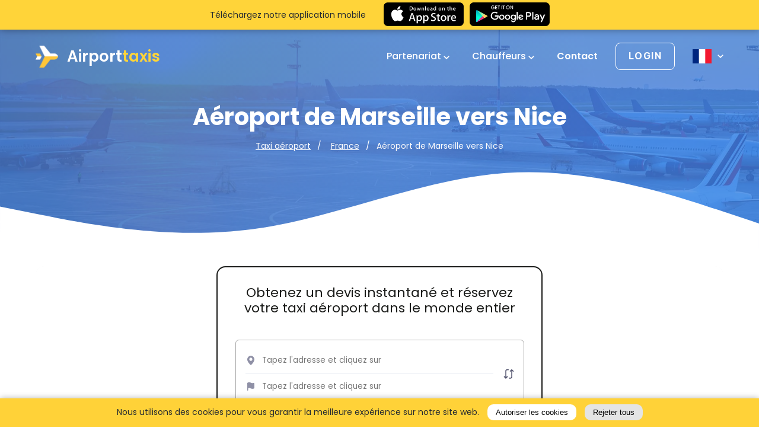

--- FILE ---
content_type: text/html; charset=UTF-8
request_url: https://airporttaxis.com/fr/aeroport-de-marseille-vers-nice/
body_size: 24278
content:
<!DOCTYPE html>
<html lang="fr">
	<head>
					<!-- Google Tag Manager -->
<script>(function(w,d,s,l,i){w[l]=w[l]||[];w[l].push({'gtm.start':
new Date().getTime(),event:'gtm.js'});var f=d.getElementsByTagName(s)[0],
j=d.createElement(s),dl=l!='dataLayer'?'&l='+l:'';j.async=true;j.src=
'https://www.googletagmanager.com/gtm.js?id='+i+dl;f.parentNode.insertBefore(j,f);
})(window,document,'script','dataLayer','GTM-T3TLRQK');</script>
<!-- End Google Tag Manager -->
				<title>Taxi Navette Aéroport de Marseille Nice</title>
<meta charset="utf-8">
	<meta name="robots" content="all">
<meta http-equiv="X-UA-Compatible" content="IE=edge">
<meta name="viewport" content="width=device-width, initial-scale=1">
<meta name="csrf-token" content="ioNsMbr2opb5YiTerDy55KRDt9yCci4oSqgNSpm6">
<meta name="auth-token" content="">
			<link as="style" rel="stylesheet" media="screen" href="/dist/css/app.css?id=66dabab5aa89a19a30ab">
		<link as="style" rel="stylesheet" media="screen" href="https://airporttaxis.com/dist/css/airport-taxis.css">

	<!-- Global site tag (gtag.js) - Google Ads: 351015675 -->
	<script async src="https://www.googletagmanager.com/gtag/js?id=AW-351015675"></script>
	<script> window.dataLayer = window.dataLayer || []; function gtag(){dataLayer.push(arguments);} gtag('js', new Date()); gtag('config', 'AW-351015675'); </script>

	<link rel="apple-touch-icon" href="https://airporttaxis.com/storage/Transfert_Taxi_Transfert_Aeroport.webp">
	<link rel="icon" type="image/png" href="https://airporttaxis.com/storage/Transfert_Taxi_Transfert_Aeroport.webp">
	<link rel="icon" type="image/svg+xml" href="https://airporttaxis.com/storage/Transfert_Taxi_Transfert_Aeroport.webp">
	<link rel="alternate icon" href="https://airporttaxis.com/storage/Transfert_Taxi_Transfert_Aeroport.webp">

<!-- HREFLANG for (fr) -->

  					<link rel="alternate" href="https://airporttaxis.com/fr/aeroport-de-marseille-vers-nice/" hreflang="x-default" />
				<link rel="alternate" href="https://airporttaxis.com/fr/aeroport-de-marseille-vers-nice/" hreflang="fr" />
	
<!-- /HREFLANG -->

			<meta name="description" content="Taxi Navette Aéroport de Marseille Nice ? Réservez un transfert en taxi avec des tarifs fixes. ✓Tarifs low-cost .">
	<meta name="keywords" content="Taxi Transfer Aéroport de Marseille a Nice">
	<meta property="og:title" content="Taxi Navette Aéroport de Marseille Nice ? Réservez un transfert en taxi avec des tarifs fixes. ✓Tarifs low-cost ." />
	<meta property="og:url" content="https://airporttaxis.com/fr/aeroport-de-marseille-vers-nice/"/>
	<meta property="og:site_name" content="Taxi et Navette Aéroport Fiables à Prix Fixes">
	<meta property="og:type" content="website">
	<meta property="og:locale" content="fr_FR">
	<meta property="og:description" content="Taxi Navette Aéroport de Marseille Nice ? Réservez un transfert en taxi avec des tarifs fixes. ✓Tarifs low-cost .">

			<meta property="og:image" content="https://airporttaxis.com/storage/Transport_aeroport.webp">
		<meta name="twitter:image" content="https://airporttaxis.com/storage/Transport_aeroport.webp">
	
	<link rel="canonical" href="https://airporttaxis.com/fr/aeroport-de-marseille-vers-nice/">

	<meta name="twitter:title" content="Taxi Navette Aéroport de Marseille Nice"/>
	<meta name="twitter:description" content="Taxi Navette Aéroport de Marseille Nice ? Réservez un transfert en taxi avec des tarifs fixes. ✓Tarifs low-cost .">
	<meta name="twitter:card" content="summary_large_image"/>
				<script type="application/ld+json">{"@context":"https://schema.org","@graph":[{"@type":"ImageObject","inLanguage":"fr","@id":"https://airporttaxis.com/fr/aeroport-de-marseille-vers-nice/#primaryimage","url":"https://airporttaxis.com/storage/Transport_aeroport.webp","contentUrl":"https://airporttaxis.com/storage/Transport_aeroport.webp","width":1920,"height":640},{"@type":"WebPage","@id":"https://airporttaxis.com/fr/aeroport-de-marseille-vers-nice/","url":"https://airporttaxis.com/fr/aeroport-de-marseille-vers-nice/","name":"Taxi Navette A\u00e9roport de Marseille Nice","isPartOf":{"@id":"https://airporttaxis.com/fr/aeroport-de-marseille-vers-nice/#website"},"datePublished":"2022-08-26T19:57:22+00:00","dateModified":"2026-01-23T21:27:30+00:00","breadcrumb":{"@id":"https://airporttaxis.com/fr/aeroport-de-marseille-vers-nice/#breadcrumb"},"inLanguage":"fr","potentialAction":[{"@type":"ReadAction","target":["https://airporttaxis.com/fr/aeroport-de-marseille-vers-nice/"]}],"primaryImageOfPage":{"@id":"https://airporttaxis.com/fr/aeroport-de-marseille-vers-nice/#primaryimage"},"image":{"@id":"https://airporttaxis.com/fr/aeroport-de-marseille-vers-nice/#primaryimage"},"thumbnailUrl":"https://airporttaxis.com/storage/Transport_aeroport.webp"},{"@type":"BreadcrumbList","@id":"https://airporttaxis.com/fr/aeroport-de-marseille-vers-nice/#breadcrumb","itemListElement":[{"@type":"ListItem","position":1,"name":"Taxi a\u00e9roport","item":"https://airporttaxis.com/fr/"},{"@type":"ListItem","position":2,"name":"France","item":"https://airporttaxis.com/fr/taxi-navette/france/"},{"@type":"ListItem","position":3,"name":"Taxi Navette A\u00e9roport de Marseille Nice"}]},{"@type":"WebSite","@id":"https://airporttaxis.com/fr/aeroport-de-marseille-vers-nice/#website","url":"https://airporttaxis.com/fr/aeroport-de-marseille-vers-nice/","name":"AirportTaxis","description":"Taxi Navette A\u00e9roport de Marseille Nice ? R\u00e9servez un transfert en taxi avec des tarifs fixes. \u2713Tarifs low-cost .","potentialAction":[{"@type":"SearchAction","target":{"@type":"EntryPoint","urlTemplate":"https://airporttaxis.com/fr/search/?s={search_term_string}"},"query-input":"required name=search_term_string"}],"inLanguage":"fr"},{"@type":"Person","@id":"https://airporttaxis.com/fr/aeroport-de-marseille-vers-nice/#/schema/person/8d0ff9237012f0df217a89820043ce3f","name":"AirportTaxis","url":"https://airporttaxis.com/fr/aeroport-de-marseille-vers-nice/"},{"@type":"Organization","name":"Welcome","url":"https://airporttaxis.com/fr/aeroport-de-marseille-vers-nice/","sameAs":["https://www.facebook.com/book.your.airport.taxi","https://www.linkedin.com/company/airport-transfers-and-taxi/","https://www.youtube.com/watch?v=pb8Yf5hjHN0","https://www.instagram.com/airporttaxis_com/"],"logo":"https://airporttaxis.com/storage/Transfert_Taxi_Transfert_Aeroport.webp","contactPoint":[]},{"@context":"https://schema.org/","@type":"TaxiService","provider":{"@type":"LocalBusiness","name":"Airport Taxis","address":{"@type":"PostalAddress","streetAddress":"Brussels","addressLocality":"Brussels","postalCode":"1050","addressCountry":"BE"},"priceRange":"EUR","location":{"@type":"Place","geo":{"@type":"GeoCircle","geoMidpoint":{"@type":"GeoCoordinates","latitude":"50.8476424","longitude":"4.3571696"},"geoRadius":"10000"}},"image":["https://airporttaxis.com/storage/Transport_aeroport.webp"]},"providerMobility":"dynamic"},{"@context":"https://schema.org/","@type":"Product","name":"AirportTaxis","review":{"@type":"Review","reviewRating":{"@type":"Rating","ratingValue":"4","bestRating":"5"},"author":{"@type":"Person","name":"AirportTaxis"}},"aggregateRating":{"@type":"AggregateRating","ratingValue":"4.8","reviewCount":"1939"},"offers":{"@type":"AggregateOffer","offerCount":"1485","lowPrice":"60","highPrice":"750","priceCurrency":"EUR"}},{"@type":"TouristTrip","@context":"https://schema.org","name":"Taxi Navette A\u00e9roport de Marseille Nice","description":"Taxi Navette A\u00e9roport de Marseille Nice ? R\u00e9servez un transfert en taxi avec des tarifs fixes. \u2713Tarifs low-cost ."}]}</script>
	
	<style>
        .header_offer_form {
  width: max-content;
}
h1, h2, h3, h4, h5, h6{
  color: #000;
}
.mobile-app-dump {
  z-index: 101 !important;
}

#stm-booking-widget {
  border-radius: 15px;
  min-height: unset;
}
.ul-list-style {
  margin-left: 20px !important;
}
.ul-list-style li {
  display: list-item !important;
}
.contact-txt {
  font-weight: 700;
}
.contact-txt a {
  color: red;
}

.airport-table-container{
    text-align: center;
    margin: 25px 0; 
    color: #566370;
}
.airport-table{
    margin: 0 auto;
    display: table;
    letter-spacing: normal;
    border-radius: 10px;
    border: 2px solid #dadada;
    border-collapse: separate;
    border-spacing: 0;
    font-size: 15px;
    color: #566370;
}
.airport-table tbody{
  display: table-row-group;
}
.airport-table tr:first-child{
    background-color: #dfe3e7;
}
.airport-table tr th{
    padding: 15px;
    display: table-cell;
}
.airport-table tr td{
    padding: 15px;
    line-height: 1.25rem;
    display: table-cell;
}
@media (max-width: 767px) {
.popular_locations_top:before {
    background: none !important;
}
.airport-table-container{
    overflow-x: auto;
}
.airport-table{
  font-size: 13px;
}
.airport-table tr td{
    padding: 10px;
}
.airport-table tr th{
    padding: 10px;
}
.popular_locations_top img{
  margin-bottom: 0 !important;
}
}
.custom-h {
  text-align: left !important;
}
.about_single_wr{
  display: block !important;
}
.achievements__total-rating {
  color: black;
  font-size: 20px;
  float: left;
  padding-right: 10px;
}
.achievements__total-rating-f {
    color: #989898;
    font-size: 15px;
    float: left;
    padding-right: 10px;
}
.achievements__list-item-f .google-review img {
  width: 120px;
}
.achievements__list-item-f .trustpilot-review img {
  width: 140px;
}
.achievements__list-item-f .reviews_carousel_stars i {
  font-size: 15px;
}
.achievements__list-item-f .reviews_carousel_stars {
  margin-bottom: 20px;
}
.g-t-reviews {
  margin-bottom: 80px;
}



.achievements__list-item {
  display: flex;
  align-items: center;
  max-width: 550px;
  margin: 0 auto;
}
.achievements__list-item > div {
    flex: 0 0 55%;
    position: relative;
}
.achievements__list-item .achievements__rating {
  display:inline-block;
}
.achievements__list-item .trustpilot-review {
  padding-left: 80px;
}

.achievements__list-item .trustpilot-review:before {
    content: "";
    display: block;
    width: 2px;
    background-color: #ffc738;
    height: 70%;
    z-index: 10;
    position: absolute;
    margin-left: -80px;
    top: 0;
}

@media(max-width:767px) {
  .achievements__list-item .trustpilot-review:before {
      content:none;
  }
  .achievements__list-item {
    display:block;
    text-align: center;
  }
  .achievements__list-item .trustpilot-review {
    padding-left: 0;
  }
  .header_offer_adcantages {
    margin-top: 100px;
  }

}
.home-page .lets_talk h2 {
  margin-bottom: 40px;
}
.popular_locations_right p {
 color: #566370 !important; 
}
.home-countries {
  margin-bottom: 60px;
}
.book-car__item-passengers, .book-car__item-suitcases, .book-car__item-bags {
  font-size: 12px !important;
}
.reviews{
  margin-top: 50px !important;
}
.home-list-countries {
  float: left; 
  padding-right: 10px; 
  margin-bottom: 15px; 
  width: 25%;
  height: 60px;
}
@media(max-width:767px) {
  .home-list-countries {
    width: 100% !important;
  }
}
@media only screen and (min-device-width: 768px) and (max-device-width: 1023px) {
  .home-list-countries {
    width: 50% !important;
  }
}
#cars_home .owl-carousel .owl-item img {
  height: revert-layer !important;
}
.ant-picker-header-super-next-btn, .ant-picker-header-super-prev-btn {
  display: none!important;
}
    </style>
		<style>
.youtube {
	position: relative;
	width: 100%;
	border-radius: 20px;
	overflow: hidden;
	border: 1px solid #bcbfc5;
	height: 435px;
}
.youtube img {
	width: 100%;
	height: 100%;
	object-fit: cover !important;
	display: block;
}
.youtube .play-button {
	width: 70px;
	height: 70px;
	position: absolute;
	justify-content: center;
	align-items: center;
	display: flex;
	top: 50%;
	border-radius: 50%;
	background: #fff;
	left: 50%;
	margin-top: -24px;
	margin-left: -34px;
	opacity: 1;
	z-index: 1;
	animation: pulse 2s infinite;
	border: 1px solid #bcbfc5;
}
.youtube .play-button {
	cursor: pointer;
}
@-webkit-keyframes pulse {
	0% {
		box-shadow: 0 0 0 0 rgba(0, 0, 0, 0.2);
	}
	100% {
		box-shadow: 0 0 0 30px rgba(0, 0, 0, 0);
	}
}
@keyframes  pulse {
	0% {
		box-shadow: 0 0 0 0 rgba(0, 0, 0, 0.2);
	}
	100% {
		box-shadow: 0 0 0 30px rgba(0, 0, 0, 0);
	}
}
</style>
<script defer async src="https://www.youtube.com/iframe_api"></script>
<script>
	var youtube = document.querySelectorAll(".youtube");
	for (var i = 0; i < youtube.length; i++) {
		var source = "/storage/video_def.jpg";
		var image = new Image();
		image.src = source;
		image.addEventListener( "load", (function () {
			youtube[i].appendChild(image);
		})(i));
		youtube[i].id = youtube[i].dataset.embed;
		youtube[i].addEventListener("click", function () {
			var player;
			player = new YT.Player(`${this.id}`, {
				// height: '450px',
				// width: '100%',
				videoId: this.dataset.embed,
				events: {
					'onReady': onPlayerReady,
				}
			});
			function onPlayerReady(event) {
				event.target.playVideo();
				let height = event.target?.playerInfo?.size?.height;
				if(height){
					event.target.i.style.height = height + 'px';
				}
			}
		});
	}
</script>
					<script>
	  if(document.getElementById("hide-app-dump")){
		  document.getElementById("hide-app-dump").onclick = function() {
			  document.getElementsByClassName('mobile-app-dump')[0].style.display = 'none';
			  document.getElementsByClassName('header')[0].style['margin-top'] = 'auto';

			  var date = new Date();
			  date.setTime(date.getTime() + (7*24*60*60*1000));
			  expires = "; expires=" + date.toUTCString();
			  document.cookie = "show-app-dump=1"  + expires + "; path=/";
		  };
	  }
</script>
<style>
	.mobile-app-dump{
		position: fixed;
		width: 100%;
		background-color: #ffd439;
		height: 50px;
		line-height: 50px;
		left: 0;
		top: 0;
		box-shadow: 0 0 12px rgba(0,0,0,0.4);
		z-index: 100;
	}
	.mobile-app-dump p{
		margin-right: 30px;
		line-height: 13px;
		color: #242931;
	}
	.mobile-app-dump div{

	}
	body.nav-menu-opened .mobile-app-dump{
		display: none;
	}
	.mx-row{
		display: flex;
		flex-direction: row;
		align-items: center;
		align-self: center;
		justify-content: center;
	}

	.mobile-app-dump div img{
		height: 40px;
		width: auto !important;
	}
	.mobile-app-dump div a{
		display: inline-block;
		vertical-align: middle;
		height: 50px;
		padding: 4px 0;
	}
	.mobile-app-dump .btn-wrap{
		display: flex;
	}
	.header {
		margin-top: 50px;
	}
	.mobile-app-dump .close{
		position: absolute;
		top: 7px;
		right: 15px;
		border: none;
		background-color: transparent;
		padding: 5px;
		color: #fff;
		cursor: pointer;
	}
	@media(max-width: 767px) {
		.mobile-app-dump{
			display: block;
			width: 100%;
		}
		.mobile-app-dump p{
			font-size: 12px;
			min-width: 110px;
			margin-right: 10px;
		}
		.mobile-app-dump div a{
			padding: 5px 0;
		}
		.mobile-app-dump div img{
			height: 30px;
		}
		.mobile-app-dump .close{
			right: 5px;
		}
	}
	@media(max-width: 500px) {
	  .mobile-app-dump .mx-col-md-4 {
		display: none;
	  }
	}
</style>
			</head>
	<body class="page-single page-single-115198">
		<!-- Google Tag Manager (noscript) --> <noscript><iframe src="https://www.googletagmanager.com/ns.html?id=GTM-T3TLRQK" height="0" width="0" style="display:none;visibility:hidden"></iframe></noscript> <!-- End Google Tag Manager (noscript) -->
			<header class="header header_page page-115198" id="header" >
		<style>
        .header.header_page:before{
			background: linear-gradient(75.95deg, #2a65c0 10.06%, #3f81e4 78.33%);
			opacity: .8;

		}
		.header.header_page{
			background-image: url("//airporttaxis.com/storage/Taxi_Transfers_Worldwide.webp")
		}
    </style>

    <div class="header_inner">
        <div class="header_mbmenu">
            <div class="hamburger hamburger--elastic">
                <div class="hamburger-box">
                    <div class="hamburger-inner"></div>
                </div>
            </div>
            <nav class="header_top_nav">
	<ul>
					<li class="menu-item has-submenu">
				<a class="nav-link" href="https://airporttaxis.com/fr/les-partenaires/">
					Partenariat
											<span class="arrow-down"></span>
									</a>
				<ul class="submenu">
                    <li>
                <a href="https://airporttaxis.com/fr/corporate-solutions/">Solutions d&#039;entreprise</a>
            </li>
                    <li>
                <a href="https://airporttaxis.com/fr/travel-agency-partnerships/">Agence de voyage</a>
            </li>
                    <li>
                <a href="https://airporttaxis.com/fr/partnership-program-for-webmasters/">Affiliés Web</a>
            </li>
                    <li>
                <a href="https://airporttaxis.com/fr/become-provider/">Compagnies de taxis</a>
            </li>
            </ul>
			</li>
					<li class="menu-item has-submenu">
				<a class="nav-link" href="https://airporttaxis.com/fr/become-provider/">
					Chauffeurs
											<span class="arrow-down"></span>
									</a>
				<ul class="submenu">
                    <li>
                <a href="https://app.airporttaxis.com/console/#/">Connexion</a>
            </li>
                    <li>
                <a href="https://app.airporttaxis.com/console/#/company-application">Inscription</a>
            </li>
            </ul>
			</li>
			</ul>
</nav>
<a href="/fr/contact/" class="header_top_help">
	Contact
</a>
                        <div class="header_top_lang">
		<p class="header_top_lang_switcher">
			Langue
		</p>
		<div class="header_top_lang_drop">
							<a href="https://airporttaxis.com/fr/aeroport-de-marseille-vers-nice/" class="active">
					Français <span class="flag-icon flag-icon-fr"></span>
				</a>
					</div>
	</div>
        </div>


        <div class="container">
            <div class="header_top">
                <div class="hamburger hamburger--elastic">
                    <div class="hamburger-box">
                        <div class="hamburger-inner"></div>
                    </div>
                </div>

                <a href="https://airporttaxis.com/fr/" class="header_top_logo">
                    <div class="header_logo_icon"></div>
                    Airport<span class="yellow">taxis</span>
                </a>

                <nav class="header_top_nav">
	<ul>
					<li class="menu-item has-submenu">
				<a class="nav-link" href="https://airporttaxis.com/fr/les-partenaires/">
					Partenariat
											<span class="arrow-down"></span>
									</a>
				<ul class="submenu">
                    <li>
                <a href="https://airporttaxis.com/fr/corporate-solutions/">Solutions d&#039;entreprise</a>
            </li>
                    <li>
                <a href="https://airporttaxis.com/fr/travel-agency-partnerships/">Agence de voyage</a>
            </li>
                    <li>
                <a href="https://airporttaxis.com/fr/partnership-program-for-webmasters/">Affiliés Web</a>
            </li>
                    <li>
                <a href="https://airporttaxis.com/fr/become-provider/">Compagnies de taxis</a>
            </li>
            </ul>
			</li>
					<li class="menu-item has-submenu">
				<a class="nav-link" href="https://airporttaxis.com/fr/become-provider/">
					Chauffeurs
											<span class="arrow-down"></span>
									</a>
				<ul class="submenu">
                    <li>
                <a href="https://app.airporttaxis.com/console/#/">Connexion</a>
            </li>
                    <li>
                <a href="https://app.airporttaxis.com/console/#/company-application">Inscription</a>
            </li>
            </ul>
			</li>
			</ul>
</nav>
<a href="/fr/contact/" class="header_top_help">
	Contact
</a>

                <div class="header_top_login menu-item has-submenu">
                    <a href="https://app.airporttaxis.com/my/#/login" target="_blank" rel="nofollow noindex external noopener noreferrer">
                        <span>Login</span>
                    </a>
                    <ul class="submenu">
                    <li>
                <a href="https://app.airporttaxis.com/my/#/login">Client</a>
            </li>
                    <li>
                <a href="https://app.airporttaxis.com/console/#/">Entreprise</a>
            </li>
            </ul>
                </div>
                <div class="header_top_lang">
		<a href="#" class="header_top_lang_switcher">
			<span class="flag-icon flag-icon-fr"></span>
			<span class="lang_switcher_arrow_down"></span>
		</a>
		<div class="header_top_lang_drop">
							<a href="https://airporttaxis.com/fr/aeroport-de-marseille-vers-nice/">
					<span class="flag-icon flag-icon-fr"></span>
					<span class="name">Français</span>
				</a>
					</div>
	</div>
            </div>
            <div class="header_offer">
                <h1 class="header_offer_title">Aéroport de Marseille vers Nice</h1>
				<h2 style="display: none">Aéroport de Marseille vers Nice | Taxi et Navette Aéroport Fiables à Prix Fixes</h2>

                <ol class="breadcrumb">
                                    <li class="breadcrumb-item">
                    <a href="https://airporttaxis.com/fr/">
                        Taxi aéroport
                    </a>
                </li>
                                                <li class="breadcrumb-item">
                    <a href="https://airporttaxis.com/fr/taxi-navette/france/">
                        France
                    </a>
                </li>
                            <li class="breadcrumb-item active">Aéroport de Marseille vers Nice</li>
    </ol>
            </div>
        </div>
    </div>
    <svg class="header_svg" xmlns="http://www.w3.org/2000/svg" viewBox="0 0 1440 320">
        <path fill="#ffffff" fill-opacity="1" d="M0,128L80,144C160,160,320,192,480,170.7C640,149,800,75,960,64C1120,53,1280,107,1360,133.3L1440,160L1440,320L1360,320C1280,320,1120,320,960,320C800,320,640,320,480,320C320,320,160,320,80,320L0,320Z"></path>
    </svg>

</header>

					<div class="mobile-app-dump">
		<div class="container">
			<div class="mx-row">
				<div class="mx-col-md-4">
					<p>Téléchargez notre application mobile</p>
				</div>
				<div class="mx-com-md-8">
					<div class="btn-wrap">
						<a href="https://apps.apple.com/us/app/airporttaxis/id1641651981"
						   title="Télécharger sur l&#039;App Store"
						   target="_blank"
						   rel="nofollow external noopener noreferrer"
						   style="margin-right: 10px;">
							<div class="download_app_store"></div>
						</a>
						<a href="https://play.google.com/store/apps/details?id=airporttaxis.app"
						   title="Télécharger sur Google Play"
						   rel="nofollow external noopener noreferrer"
						   target="_blank">
							<div class="download_google_play"></div>
						</a>
					</div>
				</div>
			</div>
		</div>

	</div>
		
				<section class="wrap_page page-115198">
					<div class="container">
				<div id="stm-booking-widget"><at-widget-booking locale="fr" blank="false" hide-ride-types="transfer, delivery" show-arrival-booking="true" redirect="/fr/reserver/"></at-widget-booking></div>
			</div>
				<div class="page_content_wr">
			<div id="stm-booking-widget"><at-widget-booking blank="false" locale="fr" redirect="/fr/reserver" show-arrival-booking="true"></at-widget-booking></div>

<div class="container">
<div class="about_hero">
<div class="about_left"><img alt="Aeroport-de-Marseille " height="244" src="https://airporttaxis.com/userfiles/images/Worldwide-Airport-Transfers.webp" width="271" /> <a class="about_left_btn" href="https://airporttaxis.com#">Obtenir un devis</a></div>

<div class="about_right">
<p style="text-align: justify;"><strong>Besoin d&rsquo;une navette d&rsquo;a&eacute;roport de Marseille?</strong></p>

<p>L&rsquo;objectif d&rsquo;Airporttaxis.com est de vous proposer la navette d&rsquo;a&eacute;roport la plus abordable, s&ucirc;re, rapide et confortable vers et depuis tous les a&eacute;roports, ports de croisi&egrave;re et gares ferroviaires. Nous sommes &agrave; disposition 24 heures sur 24 et 7 jours sur 7 pour vous permettre d&rsquo;arriver &agrave; l&rsquo;heure &agrave; votre destination. Un service de transfert entre diff&eacute;rentes villes n&rsquo;est pas un probl&egrave;me : pour nous, c&rsquo;est m&ecirc;me une sp&eacute;cialit&eacute;.</p>

<p>Si vous voyagez avec des enfants, nous proposons gratuitement des si&egrave;ges pour enfants et des rehausseurs. Il vous suffit de nous l&rsquo;indiquer via le formulaire en ligne, lors de votre r&eacute;servation. Nos chauffeurs vous aident avec vos bagages et font tout pour rendre votre trajet en taxi le plus agr&eacute;able possible.</p>

<p>Si vous avez un rendez-vous important peu apr&egrave;s votre arriv&eacute;e, nous assurons un transfert rapide pour vous amener &agrave; temps &agrave; votre destination. Pour les transports de groupe et transferts VIP, nous proposons aussi des minivans et voitures VIP comme des Mercedes Benz Classe S, Mercedes Benz Classe V et Sprinter.</p>

<p style="text-align: justify;">&nbsp;</p>
</div>
</div>

<div class="airport_page_advantages">
<div class="airport_page_advantages_item"><img alt="Taxi-prive-a-Marseille" height="43" src="https://airporttaxis.com/userfiles/images/Comfortable_Transfers.webp" width="74" />
<h4><strong>Service de taxi priv&eacute; porte-&agrave;-porte</strong></h4>
</div>

<div class="airport_page_advantages_item"><img alt="Reservation-facile-en-ligne" height="65" src="https://airporttaxis.com/userfiles/images/Punctual_Drivers.webp" width="62" />
<h4><strong>Facile &amp; R&eacute;servation flexible</strong></h4>
</div>

<div class="airport_page_advantages_item"><img alt="Reservation-facile" height="76" src="https://airporttaxis.com/userfiles/images/Safe_transportation.webp" width="65" />
<h4><strong>V&eacute;hicules de luxe confortables</strong></h4>
</div>

<div class="airport_page_advantages_item"><img alt="reserver-un-taxi-pas-cher" height="71" src="https://airporttaxis.com/userfiles/images/Lowcost_transfers.webp" width="71" />
<h4><strong>Une navette d&rsquo;a&eacute;roport bon march&eacute; sans frais cach&eacute;s</strong></h4>
</div>
</div>

<div class="steps_seperator airport_seperator">&nbsp;</div>
</div>

<div class="steps_seperator airport_seperator"><img alt="Transfert-de-et-vers-aeroport-de-Marseille" height="121" src="https://airporttaxis.com/userfiles/images/Transfer_from_airport.webp" width="1162" /> <img alt="Transferts-bon-marche-vers-et-depuis-aeroport-de-Marseille" height="80" src="https://airporttaxis.com/userfiles/images/Car_with_driver%20(1)(24).webp" width="320" /></div>

<section class="airport_destinations" id="airport_destinations">
<div class="container">
<h3 class="section_title" style="text-align: justify;"><strong>Nous couvrons toutes les destinations de France</strong></h3>

<p style="text-align: justify;">Lorsque vous r&eacute;servez un de nos taxis, nous venons vous chercher le plus vite possible pour vous amener en toute s&eacute;curit&eacute; &agrave; destination dans un v&eacute;hicule confortable. Que ce soit pour aller &agrave; l&rsquo;a&eacute;roport ou en revenir, pour participer &agrave; des r&eacute;unions d&rsquo;affaires ou &eacute;v&eacute;nements, ou m&ecirc;me pour vous rendre dans une autre ville ou &agrave; l&rsquo;&eacute;tranger, nous sommes &agrave; disposition.</p>

<div class="airport_destinations_wr">
<div class="airport_destinations_item" style="background: url(https://airporttaxis.com/userfiles/images/city_center.webp) no-repeat center top / cover;">
<div class="airport_destinations_top"><img alt="Transfer-Marseille" class="airpoort_destinations_icon" height="53" src="https://airporttaxis.com/userfiles/images/city_icon-2.webp" width="48" />
<h4><strong>Centre-ville</strong></h4>
</div>

<p style="text-align: justify;">Vous voulez voir le plus beau quartier de la ville d&egrave;s votre arriv&eacute;e, ou vous avez un rendez-vous d&rsquo;affaires dans le centre-ville ? Airport Taxis vous am&egrave;ne dans le centre-ville plus vite que n&rsquo;importe quelle option de transports en commun.</p>
</div>

<div class="airport_destinations_item" style="background: url(https://airporttaxis.com/userfiles/images/Train-station.webp) no-repeat center top / cover;">
<div class="airport_destinations_top"><img alt="Taxi-vers-et-depuis-la-gare-de-Marseille-Nice." class="airpoort_destinations_icon" height="56" src="https://airporttaxis.com/userfiles/images/train_icon-2.webp" width="47" />
<h4><strong>Gare</strong></h4>
</div>

<p>Airport Taxis est &agrave; votre disposition pour vous conduire ou venir vous chercher &agrave; la gare. Pour nous, ce n&rsquo;est pas un probl&egrave;me si votre destination finale se trouve dans une autre ville, ou m&ecirc;me dans un autre pays ! Un transfert pas cher depuis une gare ferroviaire vous int&eacute;resse ? R&eacute;servez en ligne, sur notre site internet.</p>
</div>

<div class="airport_destinations_item" style="background: url(https://airporttaxis.com/userfiles/images/Taxi_hotel.webp) no-repeat center top / cover;">
<div class="airport_destinations_top"><img alt="Taxi a-Marseille-hotel-a-{location}}." class="airpoort_destinations_icon" height="36" src="https://airporttaxis.com/userfiles/images/hotel_icon-2.webp" width="53" />
<h4><strong>Hotel</strong></h4>
</div>

<div class="airport_destinations_line">Airport Taxis propose un des meilleurs services de transfert en taxi gr&acirc;ce &agrave; nos prix fixes abordables, des voitures bien entretenues, des chauffeurs professionnels et une r&eacute;elle attention aux besoins du clients.</div>
</div>

<div class="airport_destinations_item" style="background: url(https://airporttaxis.com/userfiles/images/Taxi_event.webp) no-repeat center top / cover;">
<div class="airport_destinations_top"><img alt="taxi-a-destination-et-en-provenance-un-evenement-ou-une-conference." class="airpoort_destinations_icon" height="50" src="https://airporttaxis.com/userfiles/images/event_icon-(3).webp" width="50" />
<h4><strong>Ev&eacute;nement / une conf&eacute;rence</strong></h4>
</div>

<div class="airport_destinations_line">Vous avez un &eacute;v&eacute;nement, un concert, une f&ecirc;te d&rsquo;entreprise ou une autre activit&eacute;, priv&eacute;e ou en groupe, &agrave; Nice ?</div>
</div>

<div class="airport_destinations_item" style="background: url(https://airporttaxis.com/userfiles/images/meeting_transfer.webp) no-repeat center top / cover;">
<div class="airport_destinations_top"><img alt="taxi-vers-et-depuis-une-reunion-{{localisation}}." class="airpoort_destinations_icon" height="39" src="https://airporttaxis.com/userfiles/images/meeting_icon-2.webp" width="66" />
<h4><strong>R&eacute;unions d&#39;entreprise</strong></h4>
</div>

<div class="airport_destinations_line">Vous &ecirc;tes &agrave; Nice pour un rendez-vous d&rsquo;affaires ou une visite dans une entreprise ? Nos chauffeurs de taxi vous aident &agrave; arriver pile &agrave; l&rsquo;heure &agrave; votre rendez-vous (ou m&ecirc;me &agrave; l&rsquo;avance, au besoin)!</div>
</div>

<div class="airport_destinations_item" style="background: url(https://airporttaxis.com/userfiles/images/Government_transfer.webp) no-repeat center top / cover;">
<div class="airport_destinations_top"><img alt="taxi-vers-et-depuis-un-batiment-gouvernemental-ou-une-ambassade-Nice." class="airpoort_destinations_icon" height="52" src="https://airporttaxis.com/userfiles/images/gov_icon-2.webp" width="45" />
<h4><strong>Gouvernement / Ambassade</strong></h4>
</div>

<div class="airport_destinations_line">Airport Taxis vous propose une navette d&rsquo;a&eacute;roport priv&eacute;e, VIP ou pour un groupe, de l&rsquo;a&eacute;roport vers une ambassade ou autre institution gouvernementale.</div>
</div>
</div>
</div>
</section>

<section class="single_transfer" id="single_transfer">
<div class="container">
<div class="single_transfer_wr">
<div class="single_transfer_left"><img alt="Transfert-a-bas-prix-de-et-vers-aeroport-de-Marseille" height="222" src="https://airporttaxis.com/userfiles/images/Airport_taxi.webp" width="565" /></div>

<div class="single_transfer_right">
<h3><strong>Tarifs pour les navettes d&rsquo;a&eacute;roport en taxi &agrave; Nice</strong></h3>

<p>De nombreuses entreprises proposent des services de transfert &agrave; Nice, et il est donc difficile de comparer tous les prix.</p>

<p>Airporttaxis.com propose l&rsquo;un des tarifs les plus avantageux pour un trajet vers et depuis l&rsquo;a&eacute;roport, les gares de train, les ports de croisi&egrave;re et les sites et endroits pris&eacute;s de Nice.</p>

<p>Nous respectons tous nos passagers, et c&rsquo;est ce qui nous encourage &agrave; proposer uniquement des prix fixes pour les services de taxi : il n&rsquo;y aura jamais de frais cach&eacute;s ou suppl&eacute;ments. R&eacute;servez votre transfert &agrave; l&rsquo;avance via notre site internet : vous serez agr&eacute;ablement surpris des prix propos&eacute;s.</p>

<p>Nous vous conseillons de r&eacute;server votre navette d&rsquo;a&eacute;roport au minimum 24 heures &agrave; l&rsquo;avance. Comme nous proposons les tarifs les plus avantageux, la demande est forte et les agendas de nos chauffeurs se remplissent tr&egrave;s vite.</p>

<p>&nbsp;</p>
</div>
</div>

<div class="lets_talk">
<h2>Laissez-nous vous emmener de Marseille vers Nice</h2>
<a href="https://airporttaxis.com/">Obtenez un devis</a></div>
</div>
</section>

<section class="advantages_airport" id="advantages_airport">
<div class="container">
<h3 class="section_title"><strong>Avantages d&rsquo;une r&eacute;servation &agrave; l&rsquo;avance pour une navette taxi pour l&rsquo;a&eacute;roport de Marseille</strong></h3>

<p class="steps_text">Une r&eacute;servation d&rsquo;un service de taxi en ligne est plus avantageuse que vous ne croyez. Voici quelques-uns des avantages des r&eacute;servations en ligne pour les navettes &agrave; l&rsquo;a&eacute;roport de Nice.</p>

<div class="advantages_airport_menu">
<div class="advantages_airport_item"><img alt="Taxi-bon-marche-vers-et-depuis-aeroport-de-Marseille" height="85" src="https://airporttaxis.com/userfiles/images/spaarpot-airport.webp" width="85" />
<h4><strong>Moins cher</strong></h4>

<p>Airporttaxis.com est 35 % moins cher qu&rsquo;un taxi normal pris &agrave; l&rsquo;a&eacute;roport de Nice.</p>
</div>

<div class="advantages_airport_item"><img alt="Taxi-sans-stress-a-aeroport-de-Marseille" height="80" src="https://airporttaxis.com/userfiles/images/tevreden_klanten.webp" width="80" />
<h4><strong>Sans stress</strong></h4>

<p>Votre taxi vous attend &agrave; un point de rendez-vous convenu &agrave; l&rsquo;a&eacute;roport.</p>
</div>

<div class="advantages_airport_item"><img alt="Transfert-securise-de-et-vers-aeroport-de-Marseille" height="89" src="https://airporttaxis.com/userfiles/images/shield_icon-3.webp" width="82" />
<h4><strong>S&ucirc;r</strong></h4>

<p>Nous proposons des services de taxi s&ucirc;rs et travaillons uniquement avec des voitures r&eacute;centes et bien entretenues, &eacute;quip&eacute;es d&rsquo;un syst&egrave;me de navigation et d&rsquo;air conditionn&eacute;.</p>
</div>

<div class="advantages_airport_item"><img alt="reservation-facile-de-taxi-en-ligne-Nice" height="90" src="https://airporttaxis.com/userfiles/images/like_icon_small-3.webp" width="88" />
<h4><strong>Simple</strong></h4>

<p>Notre syst&egrave;me en ligne rend la r&eacute;servation de votre transfert en taxi &agrave; Nice rapide et facile.</p>
</div>
</div>
</div>
</section>

<section class="popular_locations" id="popular_locations">
<div class="container">
<div class="popular_locations_top"><img alt=" aeroport-de-marseille-vers-Nice" height="333" src="https://airporttaxis.com/userfiles/images/Transferts_aeroport_France.webp" width="500" />
<div class="popular_locations_right">
<h4><strong>Autres services de taxis demand&eacute;s &agrave; <a href="https://www.diplomatie.gouv.fr/en/french-foreign-policy/tourism/">France</a></strong></h4>

<p>Nos navettes d&rsquo;a&eacute;roport en taxi &agrave; Nice roulent dans tout le pays. Nous sommes actifs dans les villes suivantes : Paris, Lille, Bruxelles, Marseille, Antwerp, Luxembourg, Amsterdam, Rotterdam, Eindhoven, Dortmund, Cologne, Munich, Frankfurt, Dusseldorf, Nice, Saint-Tropez, Lyon etc.</p>
</div>
</div>

<div class="popular_locations_bottom">
<h4><strong>Transferts en taxi <a href="https://airporttaxis.com#">depuis </a>l&rsquo;a&eacute;roport de Marseille vers n&rsquo;importe quelle destination de L&#39;Europe</strong></h4>

<div class="popular_locations_item"><img alt="Transfert-de-et-vers-aeroport-de-Marseille" height="47" src="https://airporttaxis.com/userfiles/images/flashlight_icon.webp" width="40" />
<div class="popular_locations_right">
<h5><strong>Depuis Marseille&nbsp;vers une rue <a href="https://atomium.be/home/cover?lang=fr">pr&eacute;cise </a>de Nice</strong></h5>

<p>Airporttaxis.com re&ccedil;oit de nombreuses demandes de transferts d&rsquo;a&eacute;roport vers ces rues et avenues bien connues.</p>
</div>
</div>

<div class="popular_locations_item"><img alt="Taxi-de-aeroport-de-Marseille-a-immeuble-Nice" height="43" src="https://airporttaxis.com/userfiles/images/building_icon.webp" width="39" />
<div class="popular_locations_right">
<h5><strong>Transfert d&rsquo;a&eacute;roport de Nice vers une institution gouvernementale ou une ambassade</strong></h5>

<p>On ne reste parfois que quelques heures en ville, mais il faut pr&eacute;voir un transfert en taxi. Airporttaxis.com est &agrave; votre disposition pour vous d&eacute;poser pour votre rendez-vous dans une institution ou ambassade.</p>

<p>Avec Airporttaxis.com, il est possible de r&eacute;server une navette d&rsquo;a&eacute;roport pour un aller-retour sur la m&ecirc;me journ&eacute;e pour l&rsquo;a&eacute;roport (ou la gare ferroviaire). Utilisez notre syst&egrave;me de r&eacute;servation en ligne pour arranger votre transfert &agrave; l&rsquo;a&eacute;roport en &eacute;vitant un stress inutile.</p>

<p>Choisissez les options n&eacute;cessaires et pensez &agrave; cocher l&rsquo;option &laquo; Meet &amp; Greet &raquo;. Notre chauffeur vous attendra alors &agrave; un point de rendez-vous convenu &agrave; l&rsquo;a&eacute;roport, avec un panneau avec votre nom, ou le nom de votre entreprise.</p>
</div>
</div>

<div class="popular_locations_item"><img alt="Taxi-aeroport-de-Marseille" height="41" src="https://airporttaxis.com/userfiles/images/calendar_icon.webp" width="41" />
<div class="popular_locations_right">
<h5><strong>Transfert priv&eacute; depuis l&rsquo;a&eacute;roport de Marseille vers un &eacute;v&eacute;nement sp&eacute;cifique</strong></h5>

<p>Vous avez un &eacute;v&eacute;nement, un concert, une f&ecirc;te d&rsquo;entreprise ou une autre activit&eacute;, priv&eacute;e ou en groupe, &agrave; Nice ? Ou vous allez participer &agrave; un &eacute;v&eacute;nement majeur dans la r&eacute;gion, comme.</p>

<p>Nous vous proposons volontiers notre meilleur service pour un bon prix fixe ! Le service comprend des voitures confortables et s&ucirc;res (berlines, minibus, bus, etc.), avec des options &eacute;conomie ou luxe, et des chauffeurs professionnels pour organiser une navette priv&eacute;e, un transport de groupe ou un d&eacute;placement d&rsquo;entreprise.</p>
</div>
</div>

<div class="popular_locations_item"><img alt="Service-de-taxi-a-aeroport-de-Marseille" height="32" src="https://airporttaxis.com/userfiles/images/bed_icon.webp" width="47" />
<div class="popular_locations_right">
<h5><strong>Service de taxi &agrave; l&rsquo;a&eacute;roport de Marseille&nbsp;vers un h&ocirc;tel &agrave; Nice</strong></h5>

<p>Airport Taxis propose l&rsquo;un des meilleurs services de transfert en taxi gr&acirc;ce &agrave; nos prix fixes abordables, des voitures bien entretenues, des chauffeurs professionnels et une r&eacute;elle attention aux besoins du client.</p>

<p>Vous avez d&eacute;j&agrave; une r&eacute;servation dans un h&ocirc;tel ?<br />
Un chauffeur Airporttaxis.com est &agrave; votre disposition pour vous d&eacute;poser dans un de ces h&ocirc;tels.</p>
</div>
</div>

<div class="popular_locations_item"><img alt="Compagnie-de-taxis-a- aeroport-de-Marseille" height="55" src="https://airporttaxis.com/userfiles/images/cities_icon.webp" width="48" />
<div class="popular_locations_right">
<h5><strong>Navette de taxi depuis l&rsquo;a&eacute;roport de Marseille&nbsp;vers tous les sites et villes touristiques</strong></h5>

<p>R&eacute;servez votre navette en taxi &agrave; l&rsquo;avance : cela vous permet de profiter d&rsquo;un voyage agr&eacute;able et sans stress. Nos chauffeurs viennent vous chercher &agrave; un point de rendez-vous convenu d&egrave;s l&rsquo;atterrissage de votre vol.</p>

<p>M&ecirc;me si votre vol a du retard, vous ne devez pas vous inqui&eacute;ter. Nous mettons tout en &oelig;uvre pour trouver une solution pour vous.</p>
</div>
</div>
</div>

</div>
</div>
</section>
<script type="application/ld+json">
{
  "@context": "https://schema.org/",
  "@type": "CreativeWorkSeries",
  "name": "Aéroport de Marseille vers Nice",
  "aggregateRating": {
    "@type": "AggregateRating",
    "ratingValue": "4.9",
    "ratingCount": "129",
    "bestRating": "5",
    "worstRating": "1"
  }
}
</script>
		</div>
    </section>
			<section class="reviews" id="reviews">
    <div class="container">
        <h3 class="reviews_title section_title">
             DES  <span class="blue">FANS DANS LE MONDE ENTIER</span>
        </h3>
        <p class="reviews_text">Découvrez les impressions des clients à propos de leur expérience avec Airporttaxis.com, et voyez pourquoi nous sommes le meilleur choix pour les transferts depuis et vers les aéroports !
<br>
<br>
<a href="https://airporttaxis.com/testimonials/" target="_blank" style="color: #1D5DDA; font-weight: 700;">Voir tous les avis</a></p>
    </div>
    <div class="reviews-carousel owl-carousel owl-theme">
                    					                <div
						 class="reviews_carousel_item review-29"
						 itemscope itemtype="https://schema.org/Review">
	                    <div class="reviews_carousel_stars"
							 itemprop="reviewRating" itemscope itemtype="https://schema.org/Rating">
	                        	                            <span>
	                                <i class="fa fa-star" aria-hidden="true"></i>
	                            </span>
	                        	                            <span>
	                                <i class="fa fa-star" aria-hidden="true"></i>
	                            </span>
	                        	                            <span>
	                                <i class="fa fa-star" aria-hidden="true"></i>
	                            </span>
	                        	                            <span>
	                                <i class="fa fa-star" aria-hidden="true"></i>
	                            </span>
	                        	                            <span>
	                                <i class="fa fa-star" aria-hidden="true"></i>
	                            </span>
	                        	                        							<span itemprop="ratingValue">5</span>
	                    </div>
						<div class="reviews_date" itemscope itemprop="datePublished">01.08.2025</div>
	                    <p>It was easy to book and understand the car size needed. Drivers were on time, polite and professional</p>

	                    <div class="reviews_carousel_name" itemprop="author" itemscope itemtype="https://schema.org/Person">
							<span itemprop="name">Tal J. Levy</span>
						</div>
	                    <div class="reviews_carousel_bottom">
	                        <div class="reviews_carousel_bottom_left" itemprop="itemReviewed" itemscope itemtype="https://schema.org/Product">
	                            <img itemprop="image" data-src="https://airporttaxis.com/storage/google-1-10.webp" alt="Trustpilot" width="200" height="74" class="lazyload" loading="lazy">
		                        <span style="display:none;" itemprop="name">Tal J. Levy</span>
	                            <div class="review_carousel_count">
	                                21 reviews
	                            </div>
		                        <div itemprop="aggregateRating" itemtype="https://schema.org/AggregateRating" itemscope style="display:none;">
							        <meta itemprop="reviewCount" content="21" />
							        <span itemprop="ratingValue" content="5"></span>
							      </div>
	                        </div>
	                        <div class="reviews_carousel_right">
	                            <img data-src="/images/icons/blockquote_icon.svg" alt="Blockquote" width="59" height="45" class="lazyload" loading="lazy">
	                        </div>
	                    </div>
	                </div>
			                					                <div
						 class="reviews_carousel_item review-33"
						 itemscope itemtype="https://schema.org/Review">
	                    <div class="reviews_carousel_stars"
							 itemprop="reviewRating" itemscope itemtype="https://schema.org/Rating">
	                        	                            <span>
	                                <i class="fa fa-star" aria-hidden="true"></i>
	                            </span>
	                        	                            <span>
	                                <i class="fa fa-star" aria-hidden="true"></i>
	                            </span>
	                        	                            <span>
	                                <i class="fa fa-star" aria-hidden="true"></i>
	                            </span>
	                        	                            <span>
	                                <i class="fa fa-star" aria-hidden="true"></i>
	                            </span>
	                        	                            <span>
	                                <i class="fa fa-star" aria-hidden="true"></i>
	                            </span>
	                        	                        							<span itemprop="ratingValue">5</span>
	                    </div>
						<div class="reviews_date" itemscope itemprop="datePublished">20.06.2025</div>
	                    <p>Perfect. Online geboekt - vlugge respons - dag van pickup de nodige informatie gekregen. Vriendelijke chauffeur en correcte afrekening.</p>

	                    <div class="reviews_carousel_name" itemprop="author" itemscope itemtype="https://schema.org/Person">
							<span itemprop="name">John Blanckaert</span>
						</div>
	                    <div class="reviews_carousel_bottom">
	                        <div class="reviews_carousel_bottom_left" itemprop="itemReviewed" itemscope itemtype="https://schema.org/Product">
	                            <img itemprop="image" data-src="https://airporttaxis.com/storage/google-1-14.webp" alt="Trustpilot" width="200" height="74" class="lazyload" loading="lazy">
		                        <span style="display:none;" itemprop="name">John Blanckaert</span>
	                            <div class="review_carousel_count">
	                                84 reviews
	                            </div>
		                        <div itemprop="aggregateRating" itemtype="https://schema.org/AggregateRating" itemscope style="display:none;">
							        <meta itemprop="reviewCount" content="84" />
							        <span itemprop="ratingValue" content="5"></span>
							      </div>
	                        </div>
	                        <div class="reviews_carousel_right">
	                            <img data-src="/images/icons/blockquote_icon.svg" alt="Blockquote" width="59" height="45" class="lazyload" loading="lazy">
	                        </div>
	                    </div>
	                </div>
			                					                <div
						 class="reviews_carousel_item review-32"
						 itemscope itemtype="https://schema.org/Review">
	                    <div class="reviews_carousel_stars"
							 itemprop="reviewRating" itemscope itemtype="https://schema.org/Rating">
	                        	                            <span>
	                                <i class="fa fa-star" aria-hidden="true"></i>
	                            </span>
	                        	                            <span>
	                                <i class="fa fa-star" aria-hidden="true"></i>
	                            </span>
	                        	                            <span>
	                                <i class="fa fa-star" aria-hidden="true"></i>
	                            </span>
	                        	                            <span>
	                                <i class="fa fa-star" aria-hidden="true"></i>
	                            </span>
	                        	                            <span>
	                                <i class="fa fa-star" aria-hidden="true"></i>
	                            </span>
	                        	                        							<span itemprop="ratingValue">5</span>
	                    </div>
						<div class="reviews_date" itemscope itemprop="datePublished">05.07.2025</div>
	                    <p>Very good service from Airport Taxi. Both on my way to the airport and also on the way back, everything was on time and a friendly driver. Can highly recommend this service</p>

	                    <div class="reviews_carousel_name" itemprop="author" itemscope itemtype="https://schema.org/Person">
							<span itemprop="name">Erik de koning</span>
						</div>
	                    <div class="reviews_carousel_bottom">
	                        <div class="reviews_carousel_bottom_left" itemprop="itemReviewed" itemscope itemtype="https://schema.org/Product">
	                            <img itemprop="image" data-src="https://airporttaxis.com/storage/google-1-13.webp" alt="Trustpilot" width="200" height="74" class="lazyload" loading="lazy">
		                        <span style="display:none;" itemprop="name">Erik de koning</span>
	                            <div class="review_carousel_count">
	                                91 reviews
	                            </div>
		                        <div itemprop="aggregateRating" itemtype="https://schema.org/AggregateRating" itemscope style="display:none;">
							        <meta itemprop="reviewCount" content="91" />
							        <span itemprop="ratingValue" content="5"></span>
							      </div>
	                        </div>
	                        <div class="reviews_carousel_right">
	                            <img data-src="/images/icons/blockquote_icon.svg" alt="Blockquote" width="59" height="45" class="lazyload" loading="lazy">
	                        </div>
	                    </div>
	                </div>
			                					                <div
						 class="reviews_carousel_item review-30"
						 itemscope itemtype="https://schema.org/Review">
	                    <div class="reviews_carousel_stars"
							 itemprop="reviewRating" itemscope itemtype="https://schema.org/Rating">
	                        	                            <span>
	                                <i class="fa fa-star" aria-hidden="true"></i>
	                            </span>
	                        	                            <span>
	                                <i class="fa fa-star" aria-hidden="true"></i>
	                            </span>
	                        	                            <span>
	                                <i class="fa fa-star" aria-hidden="true"></i>
	                            </span>
	                        	                            <span>
	                                <i class="fa fa-star" aria-hidden="true"></i>
	                            </span>
	                        	                            <span>
	                                <i class="fa fa-star" aria-hidden="true"></i>
	                            </span>
	                        	                        							<span itemprop="ratingValue">5</span>
	                    </div>
						<div class="reviews_date" itemscope itemprop="datePublished">22.07.2025</div>
	                    <p>Le trajet s&#039;est très bien passé, sans surprises et le chauffeur a été très arrangeant avec nous.
Merci à vous</p>

	                    <div class="reviews_carousel_name" itemprop="author" itemscope itemtype="https://schema.org/Person">
							<span itemprop="name">Lebrun Nicolas</span>
						</div>
	                    <div class="reviews_carousel_bottom">
	                        <div class="reviews_carousel_bottom_left" itemprop="itemReviewed" itemscope itemtype="https://schema.org/Product">
	                            <img itemprop="image" data-src="https://airporttaxis.com/storage/google-1-11.webp" alt="Trustpilot" width="200" height="74" class="lazyload" loading="lazy">
		                        <span style="display:none;" itemprop="name">Lebrun Nicolas</span>
	                            <div class="review_carousel_count">
	                                35 reviews
	                            </div>
		                        <div itemprop="aggregateRating" itemtype="https://schema.org/AggregateRating" itemscope style="display:none;">
							        <meta itemprop="reviewCount" content="35" />
							        <span itemprop="ratingValue" content="5"></span>
							      </div>
	                        </div>
	                        <div class="reviews_carousel_right">
	                            <img data-src="/images/icons/blockquote_icon.svg" alt="Blockquote" width="59" height="45" class="lazyload" loading="lazy">
	                        </div>
	                    </div>
	                </div>
			                					                <div
						 class="reviews_carousel_item review-31"
						 itemscope itemtype="https://schema.org/Review">
	                    <div class="reviews_carousel_stars"
							 itemprop="reviewRating" itemscope itemtype="https://schema.org/Rating">
	                        	                            <span>
	                                <i class="fa fa-star" aria-hidden="true"></i>
	                            </span>
	                        	                            <span>
	                                <i class="fa fa-star" aria-hidden="true"></i>
	                            </span>
	                        	                            <span>
	                                <i class="fa fa-star" aria-hidden="true"></i>
	                            </span>
	                        	                            <span>
	                                <i class="fa fa-star" aria-hidden="true"></i>
	                            </span>
	                        	                            <span>
	                                <i class="fa fa-star" aria-hidden="true"></i>
	                            </span>
	                        	                        							<span itemprop="ratingValue">5</span>
	                    </div>
						<div class="reviews_date" itemscope itemprop="datePublished">15.07.2025</div>
	                    <p>Naïm was goed op tijd ter plaatse met goede communicatie.
Naïm was zeer vriendelijk, hulp bij de valiezen en goede rustige chauffeur.</p>

	                    <div class="reviews_carousel_name" itemprop="author" itemscope itemtype="https://schema.org/Person">
							<span itemprop="name">Martine Leemans</span>
						</div>
	                    <div class="reviews_carousel_bottom">
	                        <div class="reviews_carousel_bottom_left" itemprop="itemReviewed" itemscope itemtype="https://schema.org/Product">
	                            <img itemprop="image" data-src="https://airporttaxis.com/storage/google-1-12.webp" alt="Trustpilot" width="200" height="74" class="lazyload" loading="lazy">
		                        <span style="display:none;" itemprop="name">Martine Leemans</span>
	                            <div class="review_carousel_count">
	                                65 reviews
	                            </div>
		                        <div itemprop="aggregateRating" itemtype="https://schema.org/AggregateRating" itemscope style="display:none;">
							        <meta itemprop="reviewCount" content="65" />
							        <span itemprop="ratingValue" content="5"></span>
							      </div>
	                        </div>
	                        <div class="reviews_carousel_right">
	                            <img data-src="/images/icons/blockquote_icon.svg" alt="Blockquote" width="59" height="45" class="lazyload" loading="lazy">
	                        </div>
	                    </div>
	                </div>
			                            </div>
</section>

	

			<footer class="footer" id="footer">
    <div class="container">
		<div class="image_car_icon"></div>
        <h3 class="footer_title">
            Soyez avec nous
        </h3>
        <p class="footer_text">
            Nous avons créé notre service de réservation de taxi en ligne pour vous aider à trouver les services de taxi les plus fiables et de la plus haute qualité, à tout moment et en tout lieu.
        </p>
        <a href="#" class="footer_btn">
            RÉSERVER UN TAXI
        </a>
        <nav class="footer_nav">
			<div class="footer_menu_wr">
							<ul>
					<li>
						<div class="header3">Compagnie</div>
						<ul>
							<li> <a href="/about-us/">À propos de nous</a> </li>
<li> <a href="/fr/blog/">Blog</a> </li>
<li> <a href="/testimonials/">Témoignages</a> </li>
						</ul>
					</li>
				</ul>
							<ul>
					<li>
						<div class="header3">Travaille avec nous</div>
						<ul>
							<li><a href="https://airporttaxis.com/fr/corporate-solutions/" title="Solutions d'entreprise | Airport Taxis">Solutions d'entreprise</a></li>
<li><a href="https://airporttaxis.com/fr/travel-agency-partnerships/" title="Agence de voyage | Airport Taxis">Agence de voyage</a></li>
<li><a href="https://airporttaxis.com/fr/partnership-program-for-webmasters/" title="Affiliés Web | Airport Taxis">Affiliés Web</a></li>
<li><a href="https://airporttaxis.com/fr/become-provider/" title="Compagnies de taxis | Airport Taxis">Compagnies de taxis</a></li>
						</ul>
					</li>
				</ul>
							<ul>
					<li>
						<div class="header3">Légal</div>
						<ul>
							<li> <a href="/terms-and-conditions/"> Conditions générales </a> </li>
<li> <a href="/privacy-policy/"> Politique de confidentialité </a> </li>
<li> <a href="https://app.airporttaxis.com/console/#/"> Login Partenaire </a> </li>
						</ul>
					</li>
				</ul>
							<ul>
					<li>
						<div class="header3">Avis</div>
						<ul>
							<div class="achievements__list-item-f">
	<div class="google-review">
		<a href="https://g.page/r/CTNegZLfD1cVEBM/review" target="_blank" title="Google Reviews" rel="nofollow external noopener noreferrer">
			<div class="achievements__image">
				<img src="/userfiles/images/Google-Review-Logo-min-2.webp" alt="Google Reviews" width="120" height="45">
			</div>
			<div class="achievements__rating">
				<span class="achievements__total-rating-f">(4.7)</span>
				<div class="reviews_carousel_stars">
					<span>
						<i class="fa fa-star" aria-hidden="true"></i>
					</span>
					<span>
						<i class="fa fa-star" aria-hidden="true"></i>
					</span>
					<span>
						<i class="fa fa-star" aria-hidden="true"></i>
					</span>
					<span>
						<i class="fa fa-star" aria-hidden="true"></i>
					</span>
					<span>
						<i class="fa fa-star" aria-hidden="true"></i>
					</span>                            
				</div>
			</div>
		</a>
	</div>
	<div class="trustpilot-review">
		<a href="https://www.trustpilot.com/review/airporttaxis.com?sort=recency" target="_blank" title="Trustpilot Reviews" rel="nofollow external noopener noreferrer">
			<div class="achievements__image">
				<img src="/userfiles/images/trustpilot-reviews-2.webp" alt="Trustpilot Reviews" width="140" height="42">
			</div>
			<div class="achievements__rating">
				<span class="achievements__total-rating-f">(4.3)</span>
				<div class="reviews_carousel_stars">
					<span>
						<i class="fa fa-star" aria-hidden="true"></i>
					</span>
					<span>
						<i class="fa fa-star" aria-hidden="true"></i>
					</span>
					<span>
						<i class="fa fa-star" aria-hidden="true"></i>
					</span>
					<span>
						<i class="fa fa-star" aria-hidden="true"></i>
					</span>
					<span>
						<i class="fa fa-star" aria-hidden="true"></i>
					</span>
				</div>
			</div>
		</a>
	</div>
</div>
						</ul>
					</li>
				</ul>
							<ul>
					<li>
						<div class="header3">Pays populaires</div>
						<ul>
							<li><a href="https://airporttaxis.com/fr/taxi-navette/transferts-aeroportuaires-et-taxi-belgique/" title="Belgique">Belgique</a></li>
<li><a href="https://airporttaxis.com/fr/taxi-navette/pays-bas/" title="Pays-Bas">Pays-Bas</a></li>
<li><a href="https://airporttaxis.com/fr/taxi-navette/france/" title="France">France</a></li>
<li><a href="https://airporttaxis.com/fr/taxi-navette/allemagne/" title="Allemagne">Allemagne</a></li>
<li><a href="https://airporttaxis.com/fr/taxi-navette/espagne/" title="Espagne">Espagne</a></li>
<li><a href="https://airporttaxis.com/fr/taxi-navette/portugal/" title="Portugal">Portugal</a></li>
<li><a href="https://airporttaxis.com/fr/taxi-navette/italie/" title="Italie">Italie</a></li>
<li><a href="https://airporttaxis.com/fr/taxi-navette/transferts-aeroportuaires-et-taxi-en-grece/" title="Grèce">Grèce</a></li>
<li><a href="https://airporttaxis.com/fr/taxi-navette/irlande/" title="Irlande">Irlande</a></li>
<li><a href="https://airporttaxis.com/fr/taxi-navette/royaume-uni/" title="UK">UK</a></li>
<li><a href="https://airporttaxis.com/fr/taxi-navette/emirats-arabes-unis/" title="UAE">UAE</a></li>
<li><a href="https://airporttaxis.com/fr/taxi-navette/transferts-aeroport-autriche/" title="Autriche">Autriche</a></li>
<li><a href="https://airporttaxis.com/fr/taxi-navette/transferts-aeroportuaires-et-taxi-norvege/" title="Norvège">Norvège</a></li>
<li><a href="https://airporttaxis.com/fr/taxi-navette/transferts-aeroportuaires-et-taxi-suede/" title="Suède">Suède</a></li>
<li><a href="https://airporttaxis.com/fr/taxi-navette/danemark/" title="Danemark">Danemark</a></li>
<li><a href="https://airporttaxis.com/fr/taxi-navette/finlande/" title="Finlande">Finlande</a></li>
<li><a href="https://airporttaxis.com/fr/taxi-navette/turquie/" title="Turquie">Turquie</a></li>
						</ul>
					</li>
				</ul>
							<ul>
					<li>
						<div class="header3">Aéroports Populaires</div>
						<ul>
							<li><a href="https://airporttaxis.com/fr/navette/taxi-et-transferts-aeroport-de-bruxelles-zaventem/" title="Taxi Aéroport Brussels Airport (BRU)">Aéroport International de Bruxelles Zaventem (BRU)</a></li>
<li><a href="https://airporttaxis.com/fr/navette/taxi-navette-aeroport-de-charleroi-bruxelles-sud/" title="Taxi Aéroport Brussels Charleroi Airport (CRL)">Aéroport de Bruxelles-Sud Charleroi (CRL)</a></li>
<li><a href="https://airporttaxis.com/fr/navette/taxi-paris-charles-de-gaulle-aeroport/" title="Taxi Aéroport Paris Charles de Gaulle Airport (CDG)">Aéroport Paris Charles de Gaulle (CDG)</a></li>
<li><a href="https://airporttaxis.com/fr/navette/taxi-transferts-aeroport-de-paris-orly/" title="Taxi Aéroport Paris Orly Airport (ORY)">Aéroport de Paris Orly (ORY)</a></li>
<li><a href="https://airporttaxis.com/fr/navette/taxi-transferts-aeroport-nice-cote-dazur/" title="Taxi Aéroport Nice Côte d'Azur Airport (NCE)">Aéroport Nice Côte d'Azur (NCE)</a></li>
<li><a href="https://airporttaxis.com/fr/navette/taxi-transferts-aeroport-de-lille/" title="Taxi Aéroport Lille Airport (LIL)">Aéroport de Lille (LIL)</a></li>
<li><a href="https://airporttaxis.com/fr/navette/taxi-et-transferts-aeroport-international-de-dusseldorf/" title="Taxi Aéroport Düsseldorf Airport (DUS)">Aéroport de Düsseldorf (DUS)</a></li>
<li><a href="https://airporttaxis.com/fr/navette/taxi-transferts-aeroport-de-francfort-sur-le-main/" title="Taxi Aéroport Frankfurt Airport (FRA)">Aéroport de Francfort (FRA)</a></li>
<li><a href="https://airporttaxis.com/fr/navette/taxi-transferts-aeroport-deindhoven/" title="Taxi Aéroport Eindhoven Airport (EIN)">Aéroport d'Eindhoven (EIN)</a></li>
<li><a href="https://airporttaxis.com/fr/navette/taxi-et-transferts-aeroport-de-dublin/" title="Taxi Aéroport Dublin Airport (DUB)">Aéroport de Dublin (DUB)</a></li>
						</ul>
					</li>
				</ul>
							<ul>
					<li>
						<div class="header3">Destinations Populaires</div>
						<ul>
							<li><a href="https://airporttaxis.com/airport-transfer/brussels/" title="Taxi Aéroport Bruxelles">Bruxelles, Belgique</a></li>
<li><a href="https://airporttaxis.com/airport-transfer/antwerp/" title="Taxi Aéroport Anvers">Anvers, Belgique</a></li>
<li><a href="https://airporttaxis.com/airport-transfer/leuven/" title="Taxi Aéroport Louvain">Louvain, Belgique</a></li>
<li><a href="https://airporttaxis.com/airport-transfer/paris/" title="Taxi Aéroport Paris">Paris, France</a></li>
<li><a href="https://airporttaxis.com/airport-transfer/nice/" title="Taxi Aéroport Nice">Nice, France</a></li>
<li><a href="https://airporttaxis.com/airport-transfer/marseille/" title="Taxi Aéroport Marseille">Marseille, France</a></li>
<li><a href="https://airporttaxis.com/paris-charles-de-gaulle-airport-to-disneyland/" title="Taxi Aéroport Disneyland Paris">Disneyland Paris</a></li>
<li><a href="https://airporttaxis.com/airport-transfer/munich/" title="Taxi Aéroport Munich">Munich, Allemagne</a></li>
<li><a href="https://airporttaxis.com/airport-transfer/frankfurt-am-main/" title="Taxi Aéroport Francfort">Francfort, Allemagne</a></li>
<li><a href="https://airporttaxis.com/airport-transfer/dublin/" title="Taxi Aéroport Dublin">Dublin, Irlande</a></li>
<li><a href="https://airporttaxis.com/airport-transfer/amsterdam/" title="Taxi Aéroport Amsterdam">Amsterdam, Pays-Bas</a></li>
						</ul>
					</li>
				</ul>
							<ul>
					<li>
						<div class="header3">Partenaires</div>
						<ul>
							<li><a href="https://airport-taxis.be/fr/" title="Navette et taxi">Airport Taxis</a></li>
<li><a href="https://leuven-taxi.be/" title="Airport Taxi Leuven">Taxi Leuven</a></li>
<li><a href="https://carito.com/fr-be/vendre-ma-voiture/" title="Auto verkopen">Carito.com</a></li>
<li><a href="https://b2bconsulty.com/fr/zone-franche-dubai/" title="Création Rapide et Facile d’Entreprise en Zone Franche à Dubaï">B2bconsulty.com</a></li>
						</ul>
					</li>
				</ul>
					</div>
	
	<div class="social">
					<div class="header3">
				S&#039;abonner sur nous
			</div>
				<div class="footer_social">
							<a href="https://www.facebook.com/book.your.airport.taxi" target="_blank" class="footer_social_fb" rel="nofollow external noopener noreferrer">
					<div class="footer_social_fb_icon"></div>
				</a>
										<a href="https://www.linkedin.com/company/airport-transfers-and-taxi/" style="background-color: #0a66c2" target="_blank" class="footer_social_tw" rel="nofollow external noopener noreferrer">
					<div style="color: #fff;font-size: 18px;" class="footer_social_tw_icon_ fa fa-linkedin"></div>
				</a>
										<a href="https://www.youtube.com/watch?v=pb8Yf5hjHN0" target="_blank" class="footer_social_yt" rel="nofollow external noopener noreferrer">
					<div class="footer_social_yt_icon"></div>
				</a>
										<a href="https://www.instagram.com/airporttaxis_com/" target="_blank" class="footer_social_ins" rel="nofollow external noopener noreferrer">
					<div class="footer_social_instagram_icon"></div>
				</a>
					</div>
	</div>
</nav>
		<p class="footer_copy">
	<span>©2015-2026 Airporttaxis.com. </span>
	Tous droits réservés | Powered by <a style="color: #fff;" href="https://codico.io/" title="CodiCo IT Company in Belgium | Taxi Dispatch Software | Web Development Experts" target="_blank">CodiCo.io</a>
</p>
    </div>
</footer>


<div class="js-cookie-consent cookie-consent">

        <span class="cookie-consent__message">
            Nous utilisons des cookies pour vous garantir la meilleure expérience sur notre site web.
        </span>

        <button class="js-cookie-consent-agree cookie-consent__agree">
            Autoriser les cookies
        </button>

	    <button class="js-cookie-consent-agree cookie-consent__reject">
            Rejeter tous
        </button>

    </div>

    <script>

        window.laravelCookieConsent = (function () {

            const COOKIE_VALUE = 1;
            const COOKIE_DOMAIN = 'airporttaxis.com';

            function consentWithCookies() {
                setCookie('laravel_cookie_consent', COOKIE_VALUE, 7300);
                hideCookieDialog();
            }

            function cookieExists(name) {
                return (document.cookie.split('; ').indexOf(name + '=' + COOKIE_VALUE) !== -1);
            }

            function hideCookieDialog() {
                const dialogs = document.getElementsByClassName('js-cookie-consent');

                for (let i = 0; i < dialogs.length; ++i) {
                    dialogs[i].style.display = 'none';
                }
            }

            function setCookie(name, value, expirationInDays) {
                const date = new Date();
                date.setTime(date.getTime() + (expirationInDays * 24 * 60 * 60 * 1000));
                document.cookie = name + '=' + value
                    + ';expires=' + date.toUTCString()
                    + ';domain=' + COOKIE_DOMAIN
                    + ';path=/'
                    + '';
            }

            if (cookieExists('laravel_cookie_consent')) {
                hideCookieDialog();
            }

            const buttons = document.getElementsByClassName('js-cookie-consent-agree');

            for (let i = 0; i < buttons.length; ++i) {
                buttons[i].addEventListener('click', consentWithCookies);
            }

            const buttons_reject = document.getElementsByClassName('js-cookie-consent-reject');

            for (let i = 0; i < buttons_reject.length; ++i) {
                buttons_reject[i].addEventListener('click', hideCookieDialog);
            }

            return {
                consentWithCookies: consentWithCookies,
                hideCookieDialog: hideCookieDialog
            };
        })();
    </script>


		<script>
	var CAPTCHA_SITE_KEY = "6LeWBtoaAAAAANGzt_tLEMbBvCusvUXbXEhsebkL"
	var HOME_URL = "https:\/\/airporttaxis.com\/fr";
	var PHP_THUMB_URL = "https:\/\/airporttaxis.com\/thumbnails\/get.php";
	var GOOGLE_KEY = null;
	var STRIPE_KEY = null;
	var STRINGS = {"All rights reserved.":"All rights reserved.","Card":"Card","Confirm Payment":"Confirm Payment","Confirm your :amount payment":"Confirm your :amount payment","Extra confirmation is needed to process your payment. Please confirm your payment by filling out your payment details below.":"Extra confirmation is needed to process your payment. Please confirm your payment by filling out your payment details below.","Extra confirmation is needed to process your payment. Please continue to the payment page by clicking on the button below.":"Extra confirmation is needed to process your payment. Please continue to the payment page by clicking on the button below.","Full name":"Full name","Go back":"Go back","Jane Doe":"Jane Doe","Pay :amount":"Pay :amount","Payment Cancelled":"Payment Cancelled","Payment Confirmation":"Payment Confirmation","Payment Successful":"Payment Successful","Please provide your name.":"Please provide your name.","The payment was successful.":"The payment was successful.","This payment was already successfully confirmed.":"This payment was already successfully confirmed.","This payment was cancelled.":"This payment was cancelled.","Email":"Email","Name":"Nom","Subject":"Sujet","Message":"Message","Passengers":"Passagers","Bags":"Sacs","Luggages":"Bagages","Wi-Fi":"Wi-Fi","Get a quote":"Obtenir un devis","reviews":"revues","Popular":"Populaire","Airports":"A\u00e9roports","Destinations":"Destinations","We offer private, door to door airport transfers at +150 cities in Europe":{"":"Nous proposons des transferts priv\u00e9s de porte \u00e0 porte vers plus de 250 villes \u00e0 travers le monde."},"FAQ":"FAQ","Login":"Login","Have a questions ?":"Vous avez des questions ?","Submit":"Envoyer","Get help":"Obtenir de l'aide","Contents":"Contenus","Contact Us":"Nous contacter","Sitemap of Airporttaxis":{"com | Low-cost airport transfers":"Plan du site de Airporttaxis.com | Transferts a\u00e9roport \u00e0 bas prix"},"Sitemap | Looking for reliable and professional airport transfers? Airporttaxis":{"com provides airport taxi service with fixed prices":{" ":"Plan du site | Vous recherchez des transferts a\u00e9roport fiables et professionnels ? Airporttaxis.com propose un service de taxi a\u00e9roport \u00e0 prix fixes."}},"Airport Code":"Code de l'a\u00e9roport","Address":"Adresse","Phone":"T\u00e9l\u00e9phone","Website":"Site web","Website name":"Nom du site","Website Email":"Site web Email","Website phone":"Site web t\u00e9l\u00e9phone","Website Logo":"Logo du site web","Contact details of Airport":"Coordonn\u00e9es de l'a\u00e9roport","From":"De","City centre":"Centre ville","To":"Vers","Airport":"A\u00e9roport","Latest Blog Posts":"Derniers articles de blog","Related Blog Post":"Article de blog connexe","Read more":{"":{"":{"":"Lire la suite..."}}},"Watch Video":"Voir la vid\u00e9o","Cost of %s to destination address":"Co\u00fbt de %s vers l'adresse de destination","Select Location":"S\u00e9lectionner un lieu","Destination address":"Adresse de destination","Cost of %s to %s city center":"Co\u00fbt de %s \u00e0 %s centre ville","Read More":"Lire la suite","Vehicle Class":"Classe de v\u00e9hicule","Price":"Prix","The Cost of Transfers from %s":"Le co\u00fbt des transferts de %s","People":"Les personnes","Luggage":"Bagages","No":"Non","Yes":"Oui","Twitter":"LinkedIn","Ups":{"":{"":{" Something Wrong":"Oups... Quelque chose ne va pas."}}},"Rating":"\u00c9valuation","Booking":"R\u00e9servation","Username":"Nom d'utilisateur","Booking #%s":"R\u00e9servation n\u00b0 %s","The Cost of Transfers from %s to %s":"Le co\u00fbt des transferts de %s \u00e0 %s","Review":"Avis","Date":"Date","Average":"Moyenne","Clean":"Propre","Punctual":"Ponctuel","Comfort":"Confort","catalog":{"sorts":{"date":"Date","rating":"\u00c9valuation","title":"Nom","most_popular":"Les plus populaires"},"found_qty":"{total} qty","reviews_count":"{count} avis | {count} avis","reviews_choice":"Revue | Revues"},"search":[]};
	var SUPPORT_LOCALES = {"nl":{"name":"NL","script":"Latn","native":"Nederlands","regional":"nl_NL"},"fr":{"name":"FR","script":"Latn","native":"Fran\u00e7ais","regional":"fr_FR"},"en":{"name":"EN","script":"Latn","native":"English","regional":"en_GB"},"ace":{"name":"Achinese","script":"Latn","native":"Aceh","regional":""},"af":{"name":"Afrikaans","script":"Latn","native":"Afrikaans","regional":"af_ZA"},"agq":{"name":"Aghem","script":"Latn","native":"Aghem","regional":""},"ak":{"name":"Akan","script":"Latn","native":"Akan","regional":"ak_GH"},"an":{"name":"Aragonese","script":"Latn","native":"aragon\u00e9s","regional":"an_ES"},"cch":{"name":"Atsam","script":"Latn","native":"Atsam","regional":""},"gn":{"name":"Guaran\u00ed","script":"Latn","native":"Ava\u00f1e\u2019\u1ebd","regional":""},"ae":{"name":"Avestan","script":"Latn","native":"avesta","regional":""},"ay":{"name":"Aymara","script":"Latn","native":"aymar aru","regional":"ay_PE"},"az":{"name":"Azerbaijani (Latin)","script":"Latn","native":"az\u0259rbaycanca","regional":"az_AZ"},"id":{"name":"Indonesian","script":"Latn","native":"Bahasa Indonesia","regional":"id_ID"},"ms":{"name":"Malay","script":"Latn","native":"Bahasa Melayu","regional":"ms_MY"},"bm":{"name":"Bambara","script":"Latn","native":"bamanakan","regional":""},"jv":{"name":"Javanese (Latin)","script":"Latn","native":"Basa Jawa","regional":""},"su":{"name":"Sundanese","script":"Latn","native":"Basa Sunda","regional":""},"bh":{"name":"Bihari","script":"Latn","native":"Bihari","regional":""},"bi":{"name":"Bislama","script":"Latn","native":"Bislama","regional":""},"nb":{"name":"Norwegian Bokm\u00e5l","script":"Latn","native":"Bokm\u00e5l","regional":"nb_NO"},"bs":{"name":"Bosnian","script":"Latn","native":"bosanski","regional":"bs_BA"},"br":{"name":"Breton","script":"Latn","native":"brezhoneg","regional":"br_FR"},"ca":{"name":"Catalan","script":"Latn","native":"catal\u00e0","regional":"ca_ES"},"ch":{"name":"Chamorro","script":"Latn","native":"Chamoru","regional":""},"ny":{"name":"Chewa","script":"Latn","native":"chiChe\u0175a","regional":""},"kde":{"name":"Makonde","script":"Latn","native":"Chimakonde","regional":""},"sn":{"name":"Shona","script":"Latn","native":"chiShona","regional":""},"co":{"name":"Corsican","script":"Latn","native":"corsu","regional":""},"cy":{"name":"Welsh","script":"Latn","native":"Cymraeg","regional":"cy_GB"},"da":{"name":"Danish","script":"Latn","native":"dansk","regional":"da_DK"},"se":{"name":"Northern Sami","script":"Latn","native":"davvis\u00e1megiella","regional":"se_NO"},"de":{"name":"German","script":"Latn","native":"Deutsch","regional":"de_DE"},"luo":{"name":"Luo","script":"Latn","native":"Dholuo","regional":""},"nv":{"name":"Navajo","script":"Latn","native":"Din\u00e9 bizaad","regional":""},"dua":{"name":"Duala","script":"Latn","native":"du\u00e1l\u00e1","regional":""},"et":{"name":"Estonian","script":"Latn","native":"eesti","regional":"et_EE"},"na":{"name":"Nauru","script":"Latn","native":"Ekakair\u0169 Naoero","regional":""},"guz":{"name":"Ekegusii","script":"Latn","native":"Ekegusii","regional":""},"en-AU":{"name":"Australian English","script":"Latn","native":"Australian English","regional":"en_AU"},"en-GB":{"name":"British English","script":"Latn","native":"British English","regional":"en_GB"},"en-US":{"name":"U.S. English","script":"Latn","native":"U.S. English","regional":"en_US"},"es":{"name":"Spanish","script":"Latn","native":"espa\u00f1ol","regional":"es_ES"},"eo":{"name":"Esperanto","script":"Latn","native":"esperanto","regional":""},"eu":{"name":"Basque","script":"Latn","native":"euskara","regional":"eu_ES"},"ewo":{"name":"Ewondo","script":"Latn","native":"ewondo","regional":""},"ee":{"name":"Ewe","script":"Latn","native":"e\u028begbe","regional":""},"fil":{"name":"Filipino","script":"Latn","native":"Filipino","regional":"fil_PH"},"fr-CA":{"name":"Canadian French","script":"Latn","native":"fran\u00e7ais canadien","regional":"fr_CA"},"fy":{"name":"Western Frisian","script":"Latn","native":"frysk","regional":"fy_DE"},"fur":{"name":"Friulian","script":"Latn","native":"furlan","regional":"fur_IT"},"fo":{"name":"Faroese","script":"Latn","native":"f\u00f8royskt","regional":"fo_FO"},"gaa":{"name":"Ga","script":"Latn","native":"Ga","regional":""},"ga":{"name":"Irish","script":"Latn","native":"Gaeilge","regional":"ga_IE"},"gv":{"name":"Manx","script":"Latn","native":"Gaelg","regional":"gv_GB"},"sm":{"name":"Samoan","script":"Latn","native":"Gagana fa\u2019a S\u0101moa","regional":""},"gl":{"name":"Galician","script":"Latn","native":"galego","regional":"gl_ES"},"ki":{"name":"Kikuyu","script":"Latn","native":"Gikuyu","regional":""},"gd":{"name":"Scottish Gaelic","script":"Latn","native":"G\u00e0idhlig","regional":"gd_GB"},"ha":{"name":"Hausa","script":"Latn","native":"Hausa","regional":"ha_NG"},"bez":{"name":"Bena","script":"Latn","native":"Hibena","regional":""},"ho":{"name":"Hiri Motu","script":"Latn","native":"Hiri Motu","regional":""},"hr":{"name":"Croatian","script":"Latn","native":"hrvatski","regional":"hr_HR"},"bem":{"name":"Bemba","script":"Latn","native":"Ichibemba","regional":"bem_ZM"},"io":{"name":"Ido","script":"Latn","native":"Ido","regional":""},"ig":{"name":"Igbo","script":"Latn","native":"Igbo","regional":"ig_NG"},"rn":{"name":"Rundi","script":"Latn","native":"Ikirundi","regional":""},"ia":{"name":"Interlingua","script":"Latn","native":"interlingua","regional":"ia_FR"},"iu-Latn":{"name":"Inuktitut (Latin)","script":"Latn","native":"Inuktitut","regional":"iu_CA"},"sbp":{"name":"Sileibi","script":"Latn","native":"Ishisangu","regional":""},"nd":{"name":"North Ndebele","script":"Latn","native":"isiNdebele","regional":""},"nr":{"name":"South Ndebele","script":"Latn","native":"isiNdebele","regional":"nr_ZA"},"xh":{"name":"Xhosa","script":"Latn","native":"isiXhosa","regional":"xh_ZA"},"zu":{"name":"Zulu","script":"Latn","native":"isiZulu","regional":"zu_ZA"},"it":{"name":"Italian","script":"Latn","native":"italiano","regional":"it_IT"},"ik":{"name":"Inupiaq","script":"Latn","native":"I\u00f1upiaq","regional":"ik_CA"},"dyo":{"name":"Jola-Fonyi","script":"Latn","native":"joola","regional":""},"kea":{"name":"Kabuverdianu","script":"Latn","native":"kabuverdianu","regional":""},"kaj":{"name":"Jju","script":"Latn","native":"Kaje","regional":""},"mh":{"name":"Marshallese","script":"Latn","native":"Kajin M\u0327aje\u013c","regional":"mh_MH"},"kl":{"name":"Kalaallisut","script":"Latn","native":"kalaallisut","regional":"kl_GL"},"kln":{"name":"Kalenjin","script":"Latn","native":"Kalenjin","regional":""},"kr":{"name":"Kanuri","script":"Latn","native":"Kanuri","regional":""},"kcg":{"name":"Tyap","script":"Latn","native":"Katab","regional":""},"kw":{"name":"Cornish","script":"Latn","native":"kernewek","regional":"kw_GB"},"naq":{"name":"Nama","script":"Latn","native":"Khoekhoegowab","regional":""},"rof":{"name":"Rombo","script":"Latn","native":"Kihorombo","regional":""},"kam":{"name":"Kamba","script":"Latn","native":"Kikamba","regional":""},"kg":{"name":"Kongo","script":"Latn","native":"Kikongo","regional":""},"jmc":{"name":"Machame","script":"Latn","native":"Kimachame","regional":""},"rw":{"name":"Kinyarwanda","script":"Latn","native":"Kinyarwanda","regional":"rw_RW"},"asa":{"name":"Kipare","script":"Latn","native":"Kipare","regional":""},"rwk":{"name":"Rwa","script":"Latn","native":"Kiruwa","regional":""},"saq":{"name":"Samburu","script":"Latn","native":"Kisampur","regional":""},"ksb":{"name":"Shambala","script":"Latn","native":"Kishambaa","regional":""},"swc":{"name":"Congo Swahili","script":"Latn","native":"Kiswahili ya Kongo","regional":""},"sw":{"name":"Swahili","script":"Latn","native":"Kiswahili","regional":"sw_KE"},"dav":{"name":"Dawida","script":"Latn","native":"Kitaita","regional":""},"teo":{"name":"Teso","script":"Latn","native":"Kiteso","regional":""},"khq":{"name":"Koyra Chiini","script":"Latn","native":"Koyra ciini","regional":""},"ses":{"name":"Songhay","script":"Latn","native":"Koyraboro senni","regional":""},"mfe":{"name":"Morisyen","script":"Latn","native":"kreol morisien","regional":""},"ht":{"name":"Haitian","script":"Latn","native":"Krey\u00f2l ayisyen","regional":"ht_HT"},"kj":{"name":"Kuanyama","script":"Latn","native":"Kwanyama","regional":""},"ksh":{"name":"K\u00f6lsch","script":"Latn","native":"K\u00f6lsch","regional":""},"ebu":{"name":"Kiembu","script":"Latn","native":"K\u0129embu","regional":""},"mer":{"name":"Kim\u00ee\u00eeru","script":"Latn","native":"K\u0129m\u0129r\u0169","regional":""},"lag":{"name":"Langi","script":"Latn","native":"K\u0268laangi","regional":""},"lah":{"name":"Lahnda","script":"Latn","native":"Lahnda","regional":""},"la":{"name":"Latin","script":"Latn","native":"latine","regional":""},"lv":{"name":"Latvian","script":"Latn","native":"latvie\u0161u","regional":"lv_LV"},"to":{"name":"Tongan","script":"Latn","native":"lea fakatonga","regional":""},"lt":{"name":"Lithuanian","script":"Latn","native":"lietuvi\u0173","regional":"lt_LT"},"li":{"name":"Limburgish","script":"Latn","native":"Limburgs","regional":"li_BE"},"ln":{"name":"Lingala","script":"Latn","native":"ling\u00e1la","regional":""},"lg":{"name":"Ganda","script":"Latn","native":"Luganda","regional":"lg_UG"},"luy":{"name":"Oluluyia","script":"Latn","native":"Luluhia","regional":""},"lb":{"name":"Luxembourgish","script":"Latn","native":"L\u00ebtzebuergesch","regional":"lb_LU"},"hu":{"name":"Hungarian","script":"Latn","native":"magyar","regional":"hu_HU"},"mgh":{"name":"Makhuwa-Meetto","script":"Latn","native":"Makua","regional":""},"mg":{"name":"Malagasy","script":"Latn","native":"Malagasy","regional":"mg_MG"},"mt":{"name":"Maltese","script":"Latn","native":"Malti","regional":"mt_MT"},"mtr":{"name":"Mewari","script":"Latn","native":"Mewari","regional":""},"mua":{"name":"Mundang","script":"Latn","native":"Mundang","regional":""},"mi":{"name":"M\u0101ori","script":"Latn","native":"M\u0101ori","regional":"mi_NZ"},"nmg":{"name":"Kwasio","script":"Latn","native":"ngumba","regional":""},"yav":{"name":"Yangben","script":"Latn","native":"nuasue","regional":""},"nn":{"name":"Norwegian Nynorsk","script":"Latn","native":"nynorsk","regional":"nn_NO"},"oc":{"name":"Occitan","script":"Latn","native":"occitan","regional":"oc_FR"},"ang":{"name":"Old English","script":"Runr","native":"Old English","regional":""},"xog":{"name":"Soga","script":"Latn","native":"Olusoga","regional":""},"om":{"name":"Oromo","script":"Latn","native":"Oromoo","regional":"om_ET"},"ng":{"name":"Ndonga","script":"Latn","native":"OshiNdonga","regional":""},"hz":{"name":"Herero","script":"Latn","native":"Otjiherero","regional":""},"uz-Latn":{"name":"Uzbek (Latin)","script":"Latn","native":"o\u02bczbekcha","regional":"uz_UZ"},"nds":{"name":"Low German","script":"Latn","native":"Plattd\u00fc\u00fctsch","regional":"nds_DE"},"pl":{"name":"Polish","script":"Latn","native":"polski","regional":"pl_PL"},"pt":{"name":"Portuguese","script":"Latn","native":"portugu\u00eas","regional":"pt_PT"},"pt-BR":{"name":"Brazilian Portuguese","script":"Latn","native":"portugu\u00eas do Brasil","regional":"pt_BR"},"ff":{"name":"Fulah","script":"Latn","native":"Pulaar","regional":"ff_SN"},"pi":{"name":"Pahari-Potwari","script":"Latn","native":"P\u0101li","regional":""},"aa":{"name":"Afar","script":"Latn","native":"Qafar","regional":"aa_ER"},"ty":{"name":"Tahitian","script":"Latn","native":"Reo M\u0101ohi","regional":""},"ksf":{"name":"Bafia","script":"Latn","native":"rikpa","regional":""},"ro":{"name":"Romanian","script":"Latn","native":"rom\u00e2n\u0103","regional":"ro_RO"},"cgg":{"name":"Chiga","script":"Latn","native":"Rukiga","regional":""},"rm":{"name":"Romansh","script":"Latn","native":"rumantsch","regional":""},"qu":{"name":"Quechua","script":"Latn","native":"Runa Simi","regional":""},"nyn":{"name":"Nyankole","script":"Latn","native":"Runyankore","regional":""},"ssy":{"name":"Saho","script":"Latn","native":"Saho","regional":""},"sc":{"name":"Sardinian","script":"Latn","native":"sardu","regional":"sc_IT"},"de-CH":{"name":"Swiss High German","script":"Latn","native":"Schweizer Hochdeutsch","regional":"de_CH"},"gsw":{"name":"Swiss German","script":"Latn","native":"Schwiizert\u00fc\u00fctsch","regional":""},"trv":{"name":"Taroko","script":"Latn","native":"Seediq","regional":""},"seh":{"name":"Sena","script":"Latn","native":"sena","regional":""},"nso":{"name":"Northern Sotho","script":"Latn","native":"Sesotho sa Leboa","regional":"nso_ZA"},"st":{"name":"Southern Sotho","script":"Latn","native":"Sesotho","regional":"st_ZA"},"tn":{"name":"Tswana","script":"Latn","native":"Setswana","regional":"tn_ZA"},"sq":{"name":"Albanian","script":"Latn","native":"shqip","regional":"sq_AL"},"sid":{"name":"Sidamo","script":"Latn","native":"Sidaamu Afo","regional":"sid_ET"},"ss":{"name":"Swati","script":"Latn","native":"Siswati","regional":"ss_ZA"},"sk":{"name":"Slovak","script":"Latn","native":"sloven\u010dina","regional":"sk_SK"},"sl":{"name":"Slovene","script":"Latn","native":"sloven\u0161\u010dina","regional":"sl_SI"},"so":{"name":"Somali","script":"Latn","native":"Soomaali","regional":"so_SO"},"sr-Latn":{"name":"Serbian (Latin)","script":"Latn","native":"Srpski","regional":"sr_RS"},"sh":{"name":"Serbo-Croatian","script":"Latn","native":"srpskohrvatski","regional":""},"fi":{"name":"Finnish","script":"Latn","native":"suomi","regional":"fi_FI"},"sv":{"name":"Swedish","script":"Latn","native":"svenska","regional":"sv_SE"},"sg":{"name":"Sango","script":"Latn","native":"S\u00e4ng\u00f6","regional":""},"tl":{"name":"Tagalog","script":"Latn","native":"Tagalog","regional":"tl_PH"},"tzm-Latn":{"name":"Central Atlas Tamazight (Latin)","script":"Latn","native":"Tamazight","regional":""},"kab":{"name":"Kabyle","script":"Latn","native":"Taqbaylit","regional":"kab_DZ"},"twq":{"name":"Tasawaq","script":"Latn","native":"Tasawaq senni","regional":""},"shi":{"name":"Tachelhit (Latin)","script":"Latn","native":"Tashelhit","regional":""},"nus":{"name":"Nuer","script":"Latn","native":"Thok Nath","regional":""},"vi":{"name":"Vietnamese","script":"Latn","native":"Ti\u1ebfng Vi\u1ec7t","regional":"vi_VN"},"tg-Latn":{"name":"Tajik (Latin)","script":"Latn","native":"tojik\u012b","regional":"tg_TJ"},"lu":{"name":"Luba-Katanga","script":"Latn","native":"Tshiluba","regional":"ve_ZA"},"ve":{"name":"Venda","script":"Latn","native":"Tshiven\u1e13a","regional":""},"tw":{"name":"Twi","script":"Latn","native":"Twi","regional":""},"tr":{"name":"Turkish","script":"Latn","native":"T\u00fcrk\u00e7e","regional":"tr_TR"},"ale":{"name":"Aleut","script":"Latn","native":"Unangax tunuu","regional":""},"ca-valencia":{"name":"Valencian","script":"Latn","native":"valenci\u00e0","regional":""},"vai-Latn":{"name":"Vai (Latin)","script":"Latn","native":"Viyam\u00ed\u0129","regional":""},"vo":{"name":"Volap\u00fck","script":"Latn","native":"Volap\u00fck","regional":""},"fj":{"name":"Fijian","script":"Latn","native":"vosa Vakaviti","regional":""},"wa":{"name":"Walloon","script":"Latn","native":"Walon","regional":"wa_BE"},"wae":{"name":"Walser","script":"Latn","native":"Walser","regional":"wae_CH"},"wen":{"name":"Sorbian","script":"Latn","native":"Wendic","regional":""},"wo":{"name":"Wolof","script":"Latn","native":"Wolof","regional":"wo_SN"},"ts":{"name":"Tsonga","script":"Latn","native":"Xitsonga","regional":"ts_ZA"},"dje":{"name":"Zarma","script":"Latn","native":"Zarmaciine","regional":""},"yo":{"name":"Yoruba","script":"Latn","native":"\u00c8d\u00e8 Yor\u00f9b\u00e1","regional":"yo_NG"},"de-AT":{"name":"Austrian German","script":"Latn","native":"\u00d6sterreichisches Deutsch","regional":"de_AT"},"is":{"name":"Icelandic","script":"Latn","native":"\u00edslenska","regional":"is_IS"},"cs":{"name":"Czech","script":"Latn","native":"\u010de\u0161tina","regional":"cs_CZ"},"cz":{"name":"Czech","script":"Latn","native":"\u010de\u0161tina","regional":"cz_CZ"},"bas":{"name":"Basa","script":"Latn","native":"\u0181\u00e0s\u00e0a","regional":""},"mas":{"name":"Masai","script":"Latn","native":"\u0254l-Maa","regional":""},"haw":{"name":"Hawaiian","script":"Latn","native":"\u02bb\u014clelo Hawai\u02bbi","regional":""},"el":{"name":"Greek","script":"Grek","native":"\u0395\u03bb\u03bb\u03b7\u03bd\u03b9\u03ba\u03ac","regional":"el_GR"},"uz":{"name":"Uzbek (Cyrillic)","script":"Cyrl","native":"\u040e\u0437\u0431\u0435\u043a","regional":"uz_UZ"},"az-Cyrl":{"name":"Azerbaijani (Cyrillic)","script":"Cyrl","native":"\u0410\u0437\u04d9\u0440\u0431\u0430\u0458\u04b9\u0430\u043d","regional":"uz_UZ"},"ab":{"name":"Abkhazian","script":"Cyrl","native":"\u0410\u04a7\u0441\u0443\u0430","regional":""},"os":{"name":"Ossetic","script":"Cyrl","native":"\u0418\u0440\u043e\u043d","regional":"os_RU"},"ky":{"name":"Kyrgyz","script":"Cyrl","native":"\u041a\u044b\u0440\u0433\u044b\u0437","regional":"ky_KG"},"sr":{"name":"Serbian (Cyrillic)","script":"Cyrl","native":"\u0421\u0440\u043f\u0441\u043a\u0438","regional":"sr_RS"},"av":{"name":"Avaric","script":"Cyrl","native":"\u0430\u0432\u0430\u0440 \u043c\u0430\u0446\u04c0","regional":""},"ady":{"name":"Adyghe","script":"Cyrl","native":"\u0430\u0434\u044b\u0433\u044d\u0431\u0437\u044d","regional":""},"ba":{"name":"Bashkir","script":"Cyrl","native":"\u0431\u0430\u0448\u04a1\u043e\u0440\u0442 \u0442\u0435\u043b\u0435","regional":""},"be":{"name":"Belarusian","script":"Cyrl","native":"\u0431\u0435\u043b\u0430\u0440\u0443\u0441\u043a\u0430\u044f","regional":"be_BY"},"bg":{"name":"Bulgarian","script":"Cyrl","native":"\u0431\u044a\u043b\u0433\u0430\u0440\u0441\u043a\u0438","regional":"bg_BG"},"kv":{"name":"Komi","script":"Cyrl","native":"\u043a\u043e\u043c\u0438 \u043a\u044b\u0432","regional":""},"mk":{"name":"Macedonian","script":"Cyrl","native":"\u043c\u0430\u043a\u0435\u0434\u043e\u043d\u0441\u043a\u0438","regional":"mk_MK"},"mn":{"name":"Mongolian (Cyrillic)","script":"Cyrl","native":"\u043c\u043e\u043d\u0433\u043e\u043b","regional":"mn_MN"},"ce":{"name":"Chechen","script":"Cyrl","native":"\u043d\u043e\u0445\u0447\u0438\u0439\u043d \u043c\u043e\u0442\u0442","regional":"ce_RU"},"ru":{"name":"Russian","script":"Cyrl","native":"\u0440\u0443\u0441\u0441\u043a\u0438\u0439","regional":"ru_RU"},"sah":{"name":"Yakut","script":"Cyrl","native":"\u0441\u0430\u0445\u0430 \u0442\u044b\u043b\u0430","regional":""},"tt":{"name":"Tatar","script":"Cyrl","native":"\u0442\u0430\u0442\u0430\u0440 \u0442\u0435\u043b\u0435","regional":"tt_RU"},"tg":{"name":"Tajik (Cyrillic)","script":"Cyrl","native":"\u0442\u043e\u04b7\u0438\u043a\u04e3","regional":"tg_TJ"},"tk":{"name":"Turkmen","script":"Cyrl","native":"\u0442\u04af\u0440\u043a\u043c\u0435\u043d\u0447\u0435","regional":"tk_TM"},"uk":{"name":"Ukrainian","script":"Cyrl","native":"\u0443\u043a\u0440\u0430\u0457\u043d\u0441\u044c\u043a\u0430","regional":"uk_UA"},"cv":{"name":"Chuvash","script":"Cyrl","native":"\u0447\u04d1\u0432\u0430\u0448 \u0447\u04d7\u043b\u0445\u0438","regional":"cv_RU"},"cu":{"name":"Church Slavic","script":"Cyrl","native":"\u0469\u0437\u044b\u043a\u044a \u0441\u043b\u043e\u0432\u0463\u043d\u044c\u0441\u043a\u044a","regional":""},"kk":{"name":"Kazakh","script":"Cyrl","native":"\u049b\u0430\u0437\u0430\u049b \u0442\u0456\u043b\u0456","regional":"kk_KZ"},"hy":{"name":"Armenian","script":"Armn","native":"\u0540\u0561\u0575\u0565\u0580\u0565\u0576","regional":"hy_AM"},"yi":{"name":"Yiddish","script":"Hebr","native":"\u05d9\u05d9\u05b4\u05d3\u05d9\u05e9","regional":"yi_US"},"he":{"name":"Hebrew","script":"Hebr","native":"\u05e2\u05d1\u05e8\u05d9\u05ea","regional":"he_IL"},"ug":{"name":"Uyghur","script":"Arab","native":"\u0626\u06c7\u064a\u063a\u06c7\u0631\u0686\u06d5","regional":"ug_CN"},"ur":{"name":"Urdu","script":"Arab","native":"\u0627\u0631\u062f\u0648","regional":"ur_PK"},"ar":{"name":"Arabic","script":"Arab","native":"\u0627\u0644\u0639\u0631\u0628\u064a\u0629","regional":"ar_AE"},"uz-Arab":{"name":"Uzbek (Arabic)","script":"Arab","native":"\u0627\u06c9\u0632\u0628\u06d0\u06a9","regional":""},"tg-Arab":{"name":"Tajik (Arabic)","script":"Arab","native":"\u062a\u0627\u062c\u06cc\u06a9\u06cc","regional":"tg_TJ"},"sd":{"name":"Sindhi","script":"Arab","native":"\u0633\u0646\u068c\u064a","regional":"sd_IN"},"fa":{"name":"Persian","script":"Arab","native":"\u0641\u0627\u0631\u0633\u06cc","regional":"fa_IR"},"pa-Arab":{"name":"Punjabi (Arabic)","script":"Arab","native":"\u067e\u0646\u062c\u0627\u0628","regional":"pa_IN"},"ps":{"name":"Pashto","script":"Arab","native":"\u067e\u069a\u062a\u0648","regional":"ps_AF"},"ks":{"name":"Kashmiri (Arabic)","script":"Arab","native":"\u06a9\u0623\u0634\u064f\u0631","regional":"ks_IN"},"ku":{"name":"Kurdish","script":"Arab","native":"\u06a9\u0648\u0631\u062f\u06cc","regional":"ku_TR"},"dv":{"name":"Divehi","script":"Thaa","native":"\u078b\u07a8\u0788\u07ac\u0780\u07a8\u0784\u07a6\u0790\u07b0","regional":"dv_MV"},"ks-Deva":{"name":"Kashmiri (Devaganari)","script":"Deva","native":"\u0915\u0949\u0936\u0941\u0930","regional":"ks_IN"},"kok":{"name":"Konkani","script":"Deva","native":"\u0915\u094b\u0902\u0915\u0923\u0940","regional":"kok_IN"},"doi":{"name":"Dogri","script":"Deva","native":"\u0921\u094b\u0917\u0930\u0940","regional":"doi_IN"},"ne":{"name":"Nepali","script":"Deva","native":"\u0928\u0947\u092a\u093e\u0932\u0940","regional":""},"pra":{"name":"Prakrit","script":"Deva","native":"\u092a\u094d\u0930\u093e\u0915\u0943\u0924","regional":""},"brx":{"name":"Bodo","script":"Deva","native":"\u092c\u0921\u093c\u094b","regional":"brx_IN"},"bra":{"name":"Braj","script":"Deva","native":"\u092c\u094d\u0930\u091c \u092d\u093e\u0937\u093e","regional":""},"mr":{"name":"Marathi","script":"Deva","native":"\u092e\u0930\u093e\u0920\u0940","regional":"mr_IN"},"mai":{"name":"Maithili","script":"Tirh","native":"\u092e\u0948\u0925\u093f\u0932\u0940","regional":"mai_IN"},"raj":{"name":"Rajasthani","script":"Deva","native":"\u0930\u093e\u091c\u0938\u094d\u0925\u093e\u0928\u0940","regional":""},"sa":{"name":"Sanskrit","script":"Deva","native":"\u0938\u0902\u0938\u094d\u0915\u0943\u0924\u092e\u094d","regional":"sa_IN"},"hi":{"name":"Hindi","script":"Deva","native":"\u0939\u093f\u0928\u094d\u0926\u0940","regional":"hi_IN"},"as":{"name":"Assamese","script":"Beng","native":"\u0985\u09b8\u09ae\u09c0\u09af\u09bc\u09be","regional":"as_IN"},"bn":{"name":"Bengali","script":"Beng","native":"\u09ac\u09be\u0982\u09b2\u09be","regional":"bn_BD"},"mni":{"name":"Manipuri","script":"Beng","native":"\u09ae\u09c8\u09a4\u09c8","regional":"mni_IN"},"pa":{"name":"Punjabi (Gurmukhi)","script":"Guru","native":"\u0a2a\u0a70\u0a1c\u0a3e\u0a2c\u0a40","regional":"pa_IN"},"gu":{"name":"Gujarati","script":"Gujr","native":"\u0a97\u0ac1\u0a9c\u0ab0\u0abe\u0aa4\u0ac0","regional":"gu_IN"},"or":{"name":"Oriya","script":"Orya","native":"\u0b13\u0b21\u0b3c\u0b3f\u0b06","regional":"or_IN"},"ta":{"name":"Tamil","script":"Taml","native":"\u0ba4\u0bae\u0bbf\u0bb4\u0bcd","regional":"ta_IN"},"te":{"name":"Telugu","script":"Telu","native":"\u0c24\u0c46\u0c32\u0c41\u0c17\u0c41","regional":"te_IN"},"kn":{"name":"Kannada","script":"Knda","native":"\u0c95\u0ca8\u0ccd\u0ca8\u0ca1","regional":"kn_IN"},"ml":{"name":"Malayalam","script":"Mlym","native":"\u0d2e\u0d32\u0d2f\u0d3e\u0d33\u0d02","regional":"ml_IN"},"si":{"name":"Sinhala","script":"Sinh","native":"\u0dc3\u0dd2\u0d82\u0dc4\u0dbd","regional":"si_LK"},"th":{"name":"Thai","script":"Thai","native":"\u0e44\u0e17\u0e22","regional":"th_TH"},"lo":{"name":"Lao","script":"Laoo","native":"\u0ea5\u0eb2\u0ea7","regional":"lo_LA"},"bo":{"name":"Tibetan","script":"Tibt","native":"\u0f54\u0f7c\u0f51\u0f0b\u0f66\u0f90\u0f51\u0f0b","regional":"bo_IN"},"dz":{"name":"Dzongkha","script":"Tibt","native":"\u0f62\u0fab\u0f7c\u0f44\u0f0b\u0f41","regional":"dz_BT"},"my":{"name":"Burmese","script":"Mymr","native":"\u1019\u103c\u1014\u103a\u1019\u102c\u1018\u102c\u101e\u102c","regional":"my_MM"},"ka":{"name":"Georgian","script":"Geor","native":"\u10e5\u10d0\u10e0\u10d7\u10e3\u10da\u10d8","regional":"ka_GE"},"byn":{"name":"Blin","script":"Ethi","native":"\u1265\u120a\u1295","regional":"byn_ER"},"tig":{"name":"Tigre","script":"Ethi","native":"\u1275\u130d\u1228","regional":"tig_ER"},"ti":{"name":"Tigrinya","script":"Ethi","native":"\u1275\u130d\u122d\u129b","regional":"ti_ET"},"am":{"name":"Amharic","script":"Ethi","native":"\u12a0\u121b\u122d\u129b","regional":"am_ET"},"wal":{"name":"Wolaytta","script":"Ethi","native":"\u12c8\u120b\u12ed\u1273\u1271","regional":"wal_ET"},"chr":{"name":"Cherokee","script":"Cher","native":"\u13e3\u13b3\u13a9","regional":""},"iu":{"name":"Inuktitut (Canadian Aboriginal Syllabics)","script":"Cans","native":"\u1403\u14c4\u1483\u144e\u1450\u1466","regional":"iu_CA"},"oj":{"name":"Ojibwa","script":"Cans","native":"\u140a\u14c2\u1511\u14c8\u142f\u14a7\u140e\u14d0","regional":""},"cr":{"name":"Cree","script":"Cans","native":"\u14c0\u1426\u1403\u152d\u140d\u140f\u1423","regional":""},"km":{"name":"Khmer","script":"Khmr","native":"\u1797\u17b6\u179f\u17b6\u1781\u17d2\u1798\u17c2\u179a","regional":"km_KH"},"mn-Mong":{"name":"Mongolian (Mongolian)","script":"Mong","native":"\u182e\u1823\u1828\u182d\u182d\u1823\u182f \u182c\u1821\u182f\u1821","regional":"mn_MN"},"shi-Tfng":{"name":"Tachelhit (Tifinagh)","script":"Tfng","native":"\u2d5c\u2d30\u2d4e\u2d30\u2d63\u2d49\u2d56\u2d5c","regional":""},"tzm":{"name":"Central Atlas Tamazight (Tifinagh)","script":"Tfng","native":"\u2d5c\u2d30\u2d4e\u2d30\u2d63\u2d49\u2d56\u2d5c","regional":""},"yue":{"name":"Yue","script":"Hant","native":"\u5ee3\u5dde\u8a71","regional":"yue_HK"},"ja":{"name":"Japanese","script":"Jpan","native":"\u65e5\u672c\u8a9e","regional":"ja_JP"},"zh":{"name":"Chinese (Simplified)","script":"Hans","native":"\u7b80\u4f53\u4e2d\u6587","regional":"zh_CN"},"zh-Hant":{"name":"Chinese (Traditional)","script":"Hant","native":"\u7e41\u9ad4\u4e2d\u6587","regional":"zh_CN"},"ii":{"name":"Sichuan Yi","script":"Yiii","native":"\ua188\ua320\ua259","regional":""},"vai":{"name":"Vai (Vai)","script":"Vaii","native":"\ua559\ua524","regional":""},"jv-Java":{"name":"Javanese (Javanese)","script":"Java","native":"\ua9a7\ua9b1\ua997\ua9ae","regional":""},"ko":{"name":"Korean","script":"Hang","native":"\ud55c\uad6d\uc5b4","regional":"ko_KR"},"fr-be":{"name":"Belgique","script":"Belgique","native":"Belgique","regional":"be_FR"},"nl-be":{"name":"Belgi\u00eb","script":"Belgique","native":"Belgi\u00eb","regional":"be_NL"},"no":{"name":"Norwegian","script":"Norwegian","native":"Norwegian","regional":"no_NO"},"gr":{"name":"Greek","script":"Norwegian","native":"Norwegian","regional":"el_GR"}};
</script>

			<script src="/dist/js/manifest.js?id=d5a596ee22cce00767d6"></script>
		<script src="/dist/js/vendor.js?id=03f8753ef118aced9a92"></script>
		<script src="/dist/js/main.js?id=467b89f17a918d297590"></script>
	
	<script src="https://app.airporttaxis.com/widget/main.js?ver=1769203650"></script>
	<script defer async src="https://www.google.com/recaptcha/api.js?render=6LeWBtoaAAAAANGzt_tLEMbBvCusvUXbXEhsebkL"></script>
	<script defer async src="https://use.fontawesome.com/269c46fe3d.js"></script>
	<link rel="preconnect" href="https://fonts.gstatic.com">
	<link
		rel="preload"
		href="https://fonts.googleapis.com/css2?family=Poppins:wght@400;500;600;700&display=swap"
		as="style"
		onload="this.onload=null;this.rel='stylesheet'">
	<noscript>
		<link
			href="https://fonts.googleapis.com/css2?family=Poppins:wght@400;500;600;700&display=swap"
			rel="stylesheet"
			type="text/css">
	</noscript>

	
	<div id='tawk_6305f8db54f06e12d89072a9'></div>
<!--Start of Tawk.to Script-->
<script type="text/javascript">
var Tawk_API=Tawk_API||{}, Tawk_LoadStart=new Date(); 
(function(){
var s1=document.createElement("script"),s0=document.getElementsByTagName("script")[0];
s1.async=true;
s1.src='https://embed.tawk.to/6305f8db54f06e12d89072a9/1gbviqat7';
s1.charset='UTF-8';
s1.setAttribute('crossorigin','*');
s0.parentNode.insertBefore(s1,s0);})();
</script>
<!--End of Tawk.to Script-->

<!--Start Referral Banner-->
<script src="https://static.elfsight.com/platform/platform.js" async></script>
<div class="elfsight-app-ab046c05-ae16-4635-bb18-fecbb235aa1d" data-elfsight-app-lazy></div>
<!--End Referral Banner-->

<script src="https://analytics.ahrefs.com/analytics.js" data-key="mte6a3YB2/LPYWk5orNe2g" async></script>

			<!-- Yandex.Metrika counter -->
<script type="text/javascript" async defer>
   (function(m,e,t,r,i,k,a){m[i]=m[i]||function(){(m[i].a=m[i].a||[]).push(arguments)};
	   m[i].l=1*new Date();k=e.createElement(t),a=e.getElementsByTagName(t)[0],k.async=1,k.src=r,a.parentNode.insertBefore(k,a)})
   (window, document, "script", "https://mc.yandex.ru/metrika/tag.js", "ym");

   ym(74194774, "init", {
	   clickmap:true,
	   trackLinks:true,
	   accurateTrackBounce:true,
	   webvisor:true
   });
</script>
<noscript><div><img loading="lazy" width="1" height="1" src="https://mc.yandex.ru/watch/74194774" style="position:absolute; left:-9999px;" alt="Yandex Metrika" /></div></noscript>
<!-- /Yandex.Metrika counter -->
	



	</body>
</html>

	
